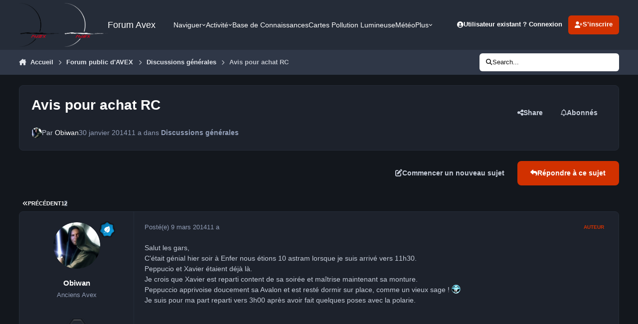

--- FILE ---
content_type: text/html;charset=UTF-8
request_url: https://avex-asso.org/ips/topic/3786-avis-pour-achat-rc/page/2/
body_size: 28071
content:
<!DOCTYPE html>
<html lang="fr-FR" dir="ltr" 

data-ips-path="/ips/topic/3786-avis-pour-achat-rc/page/2/"
data-ips-scheme='dark'
data-ips-scheme-active='dark'
data-ips-scheme-default='dark'
data-ips-theme="1"
data-ips-scheme-toggle="true"


    data-ips-guest


data-ips-theme-setting-change-scheme='1'
data-ips-theme-setting-link-panels='1'
data-ips-theme-setting-nav-bar-icons='0'
data-ips-theme-setting-mobile-icons-location='footer'
data-ips-theme-setting-mobile-footer-labels='1'
data-ips-theme-setting-sticky-sidebar='1'
data-ips-theme-setting-flip-sidebar='0'

data-ips-layout='default'



>
	<head data-ips-hook="head">
		<meta charset="utf-8">
		<title data-ips-hook="title">Avis pour achat RC - Page 2 - Discussions générales - Forum Avex</title>
		
		
		
		

		


	<script>
		(() => {
			function getCookie(n) {
				let v = `; ${document.cookie}`, parts = v.split(`; ${n}=`);
				if (parts.length === 2) return parts.pop().split(';').shift();
			}
			
			const s = getCookie('ips4_scheme_preference');
			if(!s || s === document.documentElement.getAttribute("data-ips-scheme-active")) return;
			if(s === "system"){
				document.documentElement.setAttribute('data-ips-scheme',(window.matchMedia('(prefers-color-scheme:dark)').matches)?'dark':'light');
			} else {
				document.documentElement.setAttribute("data-ips-scheme",s);
			}
			document.documentElement.setAttribute("data-ips-scheme-active",s);
		})();
	</script>

		
			<!-- Global site tag (gtag.js) - Google Analytics -->
<script async src="https://www.googletagmanager.com/gtag/js?id=UA-1520335-1"></script>
<script>
  window.dataLayer = window.dataLayer || [];
  function gtag(){dataLayer.push(arguments);}
  gtag('js', new Date());

  gtag('config', 'UA-1520335-1');
</script>

		
		
		
		
		


	<!--!Font Awesome Free 6 by @fontawesome - https://fontawesome.com License - https://fontawesome.com/license/free Copyright 2024 Fonticons, Inc.-->
	<link rel='stylesheet' href='//avex-asso.org/ips/applications/core/interface/static/fontawesome/css/all.min.css?v=6.7.2'>



	<link rel='stylesheet' href='//avex-asso.org/ips/static/css/core_global_framework_framework.css?v=449e0a169a1765733506'>

	<link rel='stylesheet' href='//avex-asso.org/ips/static/css/core_global_flags.css?v=449e0a169a1765733506'>

	<link rel='stylesheet' href='//avex-asso.org/ips/static/css/core_front_core.css?v=449e0a169a1765733506'>

	<link rel='stylesheet' href='//avex-asso.org/ips/static/css/forums_front_forums.css?v=449e0a169a1765733506'>

	<link rel='stylesheet' href='//avex-asso.org/ips/static/css/forums_front_topics.css?v=449e0a169a1765733506'>


<!-- Content Config CSS Properties -->
<style id="contentOptionsCSS">
    :root {
        --i-embed-max-width: 100%;
        --i-embed-default-width: 500px;
        --i-embed-media-max-width: 100%;
    }
</style>



	
	
	<style id="themeVariables">
		
			:root{

--set__i-default-scheme: dark;
--set__logo-light: url('https://avex-asso.org/ips/uploads/set_resources_1/6d538d11ecfced46f459ee300b5e80ec_logo-avex_noir-full-fond_transparent_f777cb.png');
--set__logo-dark: url('https://avex-asso.org/ips/uploads/set_resources_1/1572532416_6d538d11ecfced46f459ee300b5e80ec_logo-avex_blanc-full-fond_transparent800pix_aa4a1a.png');
--set__i-font-family: var(--i-font-family_verdana);
--set__mobile-logo-light: url('https://avex-asso.org/ips/uploads/set_resources_1/6d538d11ecfced46f459ee300b5e80ec_logo-avex--glass-rouge-2006-_871a4d.png');
--set__mobile-logo-dark: url('https://avex-asso.org/ips/uploads/set_resources_1/6d538d11ecfced46f459ee300b5e80ec_logo-avex--glass-rouge-2006-_b99d5e.png');
--set__i-logo--he: 88;
--dark__i-footer--ba-co: var(--i-primary-dark);
--dark__i-primary: hsl(14 100% 41%);
--dark__i-primary-relative-l: 35;

}
		
	</style>

	
		<style id="themeCustomCSS">
			
		</style>
	

	


		



	<meta name="viewport" content="width=device-width, initial-scale=1, viewport-fit=cover">
	<meta name="apple-mobile-web-app-status-bar-style" content="black-translucent">
	
	
		
		
			<meta property="og:image" content="https://avex-asso.org/ips/uploads/monthly_2022_06/1733830715_LuneetMontagemnuirefevrier2009.jpg.e6e85b5d1f62cfc3a67e30b10c56401b.jpg">
		
	
	
		<meta name="twitter:card" content="summary_large_image">
	
	
	
		
			
				
					<meta property="og:title" content="Avis pour achat RC">
				
			
		
	
		
			
				
					<meta property="og:type" content="website">
				
			
		
	
		
			
				
					<meta property="og:url" content="https://avex-asso.org/ips/topic/3786-avis-pour-achat-rc/">
				
			
		
	
		
			
				
					<meta property="og:updated_time" content="2014-03-17T20:04:58Z">
				
			
		
	
		
			
				
					<meta property="og:site_name" content="Forum Avex">
				
			
		
	
		
			
				
					<meta property="og:locale" content="fr_FR">
				
			
		
	
	
		
			<link rel="first" href="https://avex-asso.org/ips/topic/3786-avis-pour-achat-rc/">
		
	
		
			<link rel="prev" href="https://avex-asso.org/ips/topic/3786-avis-pour-achat-rc/">
		
	
		
			<link rel="canonical" href="https://avex-asso.org/ips/topic/3786-avis-pour-achat-rc/page/2/">
		
	
	
	
	
	
	<link rel="manifest" href="https://avex-asso.org/ips/manifest.webmanifest/">
	
		<meta name="theme-color" content="#000000">
	
	
		<link rel="mask-icon" href="https://avex-asso.org/ips/uploads/monthly_2019_12/logo-avex-alpha-2008-rouge_svg.a52c29754d711947d9355b91439223b1?v=1711530194" color="#ff0000">
	

	
	
		
	
		
	
		
	
		
	
		
	
		
	
		
	
		
	
		
	
		
	
		
	
		
	
		
	
		
	
		
	
		
	
		
	
		
	
		
	
		
	
		
	
		
	
		
	
		
			<link rel="apple-touch-icon" href="https://avex-asso.org/ips/uploads/monthly_2024_03/apple-touch-icon-180x180.png?v=1711530194">
		
	

	
	
		<meta name="apple-mobile-web-app-capable" content="yes">
		<meta name="mobile-web-app-capable" content="yes">
		
			
		
	


		

	
	<link rel='icon' href='https://avex-asso.org/ips/uploads/monthly_2022_10/logo-avex-alpha-glass-rouge-2008-transparent-256pix.png' type="image/png">

	</head>
	<body data-ips-hook="body" class="ipsApp ipsApp_front " data-contentClass="IPS\forums\Topic" data-controller="core.front.core.app" data-pageApp="forums" data-pageLocation="front" data-pageModule="forums" data-pageController="topic" data-id="3786" >
		<a href="#ipsLayout__main" class="ipsSkipToContent">Aller au contenu</a>
		
		
		

<i-pull-to-refresh aria-hidden="true">
	<div class="iPullToRefresh"></div>
</i-pull-to-refresh>
		


	<i-pwa-install id="ipsPwaInstall">
		
		
			
		
			
		
			
		
			
		
			
		
			
		
			
		
			
		
			
		
			
		
			
		
			
		
			
		
			
		
			
		
			
		
			
		
			
		
			
		
			
		
			
		
			
		
			
		
			
				<img src="https://avex-asso.org/ips/uploads/monthly_2024_03/apple-touch-icon-180x180.png" alt="" width="180" height="180" class="iPwaInstall__icon">
			
		
		<div class="iPwaInstall__content">
			<div class="iPwaInstall__title">View in the app</div>
			<p class="iPwaInstall__desc">A better way to browse. <strong>Learn more</strong>.</p>
		</div>
		<button type="button" class="iPwaInstall__learnMore" popovertarget="iPwaInstall__learnPopover">Learn more</button>
		<button type="button" class="iPwaInstall__dismiss" id="iPwaInstall__dismiss"><span aria-hidden="true">&times;</span><span class="ipsInvisible">Dismiss</span></button>
	</i-pwa-install>
	
	<i-card popover id="iPwaInstall__learnPopover">
		<button class="iCardDismiss" type="button" tabindex="-1" popovertarget="iPwaInstall__learnPopover" popovertargetaction="hide">Close</button>
		<div class="iCard">
			<div class="iCard__content iPwaInstallPopover">
				<div class="i-flex i-gap_2">
					
						
					
						
					
						
					
						
					
						
					
						
					
						
					
						
					
						
					
						
					
						
					
						
					
						
					
						
					
						
					
						
					
						
					
						
					
						
					
						
					
						
					
						
					
						
					
						
							<img src="https://avex-asso.org/ips/uploads/monthly_2024_03/apple-touch-icon-180x180.png" alt="" width="180" height="180" class="iPwaInstallPopover__icon">
						
					
					<div class="i-flex_11 i-align-self_center">
						<div class="i-font-weight_700 i-color_hard">Forum Avex</div>
						<p>A full-screen app on your home screen with push notifications, badges and more.</p>
					</div>
				</div>

				<div class="iPwaInstallPopover__ios">
					<div class="iPwaInstallPopover__title">
						<svg xmlns="http://www.w3.org/2000/svg" viewBox="0 0 384 512"><path d="M318.7 268.7c-.2-36.7 16.4-64.4 50-84.8-18.8-26.9-47.2-41.7-84.7-44.6-35.5-2.8-74.3 20.7-88.5 20.7-15 0-49.4-19.7-76.4-19.7C63.3 141.2 4 184.8 4 273.5q0 39.3 14.4 81.2c12.8 36.7 59 126.7 107.2 125.2 25.2-.6 43-17.9 75.8-17.9 31.8 0 48.3 17.9 76.4 17.9 48.6-.7 90.4-82.5 102.6-119.3-65.2-30.7-61.7-90-61.7-91.9zm-56.6-164.2c27.3-32.4 24.8-61.9 24-72.5-24.1 1.4-52 16.4-67.9 34.9-17.5 19.8-27.8 44.3-25.6 71.9 26.1 2 49.9-11.4 69.5-34.3z"/></svg>
						<span>To install this app on iOS and iPadOS</span>
					</div>
					<ol class="ipsList ipsList--bullets i-color_soft i-margin-top_2">
						<li>Tap the <svg xmlns='http://www.w3.org/2000/svg' viewBox='0 0 416 550.4' class='iPwaInstallPopover__svg'><path d='M292.8 129.6 208 44.8l-84.8 84.8-22.4-22.4L208 0l107.2 107.2-22.4 22.4Z'/><path d='M192 22.4h32v336h-32v-336Z'/><path d='M368 550.4H48c-27.2 0-48-20.8-48-48v-288c0-27.2 20.8-48 48-48h112v32H48c-9.6 0-16 6.4-16 16v288c0 9.6 6.4 16 16 16h320c9.6 0 16-6.4 16-16v-288c0-9.6-6.4-16-16-16H256v-32h112c27.2 0 48 20.8 48 48v288c0 27.2-20.8 48-48 48Z'/></svg> Share icon in Safari</li>
						<li>Scroll the menu and tap <strong>Add to Home Screen</strong>.</li>
						<li>Tap <strong>Add</strong> in the top-right corner.</li>
					</ol>
				</div>
				<div class="iPwaInstallPopover__android">
					<div class="iPwaInstallPopover__title">
						<svg xmlns="http://www.w3.org/2000/svg" viewBox="0 0 576 512"><path d="M420.6 301.9a24 24 0 1 1 24-24 24 24 0 0 1 -24 24m-265.1 0a24 24 0 1 1 24-24 24 24 0 0 1 -24 24m273.7-144.5 47.9-83a10 10 0 1 0 -17.3-10h0l-48.5 84.1a301.3 301.3 0 0 0 -246.6 0L116.2 64.5a10 10 0 1 0 -17.3 10h0l47.9 83C64.5 202.2 8.2 285.6 0 384H576c-8.2-98.5-64.5-181.8-146.9-226.6"/></svg>
						<span>To install this app on Android</span>
					</div>
					<ol class="ipsList ipsList--bullets i-color_soft i-margin-top_2">
						<li>Tap the 3-dot menu (⋮) in the top-right corner of the browser.</li>
						<li>Tap <strong>Add to Home screen</strong> or <strong>Install app</strong>.</li>
						<li>Confirm by tapping <strong>Install</strong>.</li>
					</ol>
				</div>
			</div>
		</div>
	</i-card>

		
		<div class="ipsLayout" id="ipsLayout" data-ips-hook="layout">
			
			<div class="ipsLayout__app" data-ips-hook="app">
				
				<div data-ips-hook="mobileHeader" class="ipsMobileHeader ipsResponsive_header--mobile">
					
<a href="https://avex-asso.org/ips/" data-ips-hook="logo" class="ipsLogo ipsLogo--mobile" accesskey="1">
	
		

    
    
    
    <picture class='ipsLogo__image ipsLogo__image--light'>
        <source srcset="[data-uri]" media="(min-width: 980px)">
        <img src="https://avex-asso.org/ips/uploads/set_resources_1/6d538d11ecfced46f459ee300b5e80ec_logo-avex--glass-rouge-2006-_313ea7.png" width="1024" height="256" alt='Forum Avex' data-ips-theme-image='mobile-logo-light'>
    </picture>

		

    
    
    
    <picture class='ipsLogo__image ipsLogo__image--dark'>
        <source srcset="[data-uri]" media="(min-width: 980px)">
        <img src="https://avex-asso.org/ips/uploads/set_resources_1/6d538d11ecfced46f459ee300b5e80ec_logo-avex--glass-rouge-2006-_5d6070.png" width="1024" height="256" alt='Forum Avex' data-ips-theme-image='mobile-logo-dark'>
    </picture>

	
  	<div class="ipsLogo__text">
		<span class="ipsLogo__name" data-ips-theme-text="set__i-logo-text">Forum Avex</span>
		
			<span class="ipsLogo__slogan" data-ips-theme-text="set__i-logo-slogan"></span>
		
	</div>
</a>
					
<ul data-ips-hook="mobileNavHeader" class="ipsMobileNavIcons ipsResponsive_header--mobile">
	
		<li data-el="guest">
			<button type="button" class="ipsMobileNavIcons__button ipsMobileNavIcons__button--primary" aria-controls="ipsOffCanvas--guest" aria-expanded="false" data-ipscontrols>
				<span>Se connecter</span>
			</button>
		</li>
	
	
	
		
	
    
	
	
</ul>
				</div>
				
				


				
					
<nav class="ipsBreadcrumb ipsBreadcrumb--mobile ipsResponsive_header--mobile" aria-label="Breadcrumbs" >
	<ol itemscope itemtype="https://schema.org/BreadcrumbList" class="ipsBreadcrumb__list">
		<li itemprop="itemListElement" itemscope itemtype="https://schema.org/ListItem">
			<a title="Accueil" href="https://avex-asso.org/ips/" itemprop="item">
				<i class="fa-solid fa-house-chimney"></i> <span itemprop="name">Accueil</span>
			</a>
			<meta itemprop="position" content="1">
		</li>
		
		
		
			
				<li itemprop="itemListElement" itemscope itemtype="https://schema.org/ListItem">
					<a href="https://avex-asso.org/ips/forum/9-forum-public-davex/" itemprop="item">
						<span itemprop="name">Forum public d&#039;AVEX </span>
					</a>
					<meta itemprop="position" content="2">
				</li>
			
			
		
			
				<li itemprop="itemListElement" itemscope itemtype="https://schema.org/ListItem">
					<a href="https://avex-asso.org/ips/forum/4-discussions-g%C3%A9n%C3%A9rales/" itemprop="item">
						<span itemprop="name">Discussions générales </span>
					</a>
					<meta itemprop="position" content="3">
				</li>
			
			
		
			
				<li aria-current="location" itemprop="itemListElement" itemscope itemtype="https://schema.org/ListItem">
					<span itemprop="name">Avis pour achat RC</span>
					<meta itemprop="position" content="4">
				</li>
			
			
		
	</ol>
	<ul class="ipsBreadcrumb__feed" data-ips-hook="feed">
		
		<li >
			<a data-action="defaultStream" href="https://avex-asso.org/ips/discover/" ><i class="fa-regular fa-file-lines"></i> <span data-role="defaultStreamName">Toute l’activité</span></a>
		</li>
	</ul>
</nav>
				
				
					<header data-ips-hook="header" class="ipsHeader ipsResponsive_header--desktop">
						
						
							<div data-ips-hook="primaryHeader" class="ipsHeader__primary" >
								<div class="ipsWidth ipsHeader__align">
									<div data-ips-header-position="4" class="ipsHeader__start">


	
		<div data-ips-header-content='logo'>
			<!-- logo -->
			
				
<a href="https://avex-asso.org/ips/" data-ips-hook="logo" class="ipsLogo ipsLogo--desktop" accesskey="1">
	
		

    
    
    
    <picture class='ipsLogo__image ipsLogo__image--light'>
        <source srcset="[data-uri]" media="(max-width: 979px)">
        <img src="https://avex-asso.org/ips/uploads/set_resources_1/6d538d11ecfced46f459ee300b5e80ec_logo-avex_noir-full-fond_transparent_6243a1.png" width="1663" height="1648" alt='Forum Avex' data-ips-theme-image='logo-light'>
    </picture>

		

    
    
    
    <picture class='ipsLogo__image ipsLogo__image--dark'>
        <source srcset="[data-uri]" media="(max-width: 979px)">
        <img src="https://avex-asso.org/ips/uploads/set_resources_1/605724519_6d538d11ecfced46f459ee300b5e80ec_logo-avex_blanc-full-fond_transparent800pix_476811.png" width="800" height="793" alt='Forum Avex' data-ips-theme-image='logo-dark'>
    </picture>

	
  	<div class="ipsLogo__text">
		<span class="ipsLogo__name" data-ips-theme-text="set__i-logo-text">Forum Avex</span>
		
			<span class="ipsLogo__slogan" data-ips-theme-text="set__i-logo-slogan"></span>
		
	</div>
</a>
			
			
			    
			    
			    
			    
			
		</div>
	

	

	

	

	
</div>
									<div data-ips-header-position="5" class="ipsHeader__center">


	

	
		<div data-ips-header-content='navigation'>
			<!-- navigation -->
			
			
			    
				    


<nav data-ips-hook="navBar" class="ipsNav" aria-label="Primary">
	<i-navigation-menu>
		<ul class="ipsNavBar" data-role="menu">
			


	
		
		
			
		
		
		<li  data-id="1" data-active data-navApp="core" data-navExt="Menu" >
			
			
				
					<button aria-expanded="false" aria-controls="elNavSecondary_1" data-ipscontrols type="button">
						<span class="ipsNavBar__icon" aria-hidden="true">
							
								<i class="fa-solid" style="--icon:'\f1c5'"></i>
							
						</span>
						<span class="ipsNavBar__text">
							<span class="ipsNavBar__label">Naviguer</span>
							<i class="fa-solid fa-angle-down"></i>
						</span>
					</button>
					
						<ul class='ipsNav__dropdown' id='elNavSecondary_1' data-ips-hidden-light-dismiss hidden>
							


	
		
		
			
		
		
		<li  data-id="10" data-active data-navApp="forums" data-navExt="Forums" >
			
			
				
					<a href="https://avex-asso.org/ips/"  data-navItem-id="10" aria-current="page">
						<span class="ipsNavBar__icon" aria-hidden="true">
							
								<i class="fa-solid fa-arrows-to-eye"></i>
							
						</span>
						<span class="ipsNavBar__text">
							<span class="ipsNavBar__label">Forums</span>
						</span>
					</a>
				
			
		</li>
	

	
		
		
		
		<li  data-id="18"  data-navApp="core" data-navExt="CustomItem" >
			
			
				
					<a href="https://www.astrobin.com/groups/63/" target='_blank' rel="noopener" data-navItem-id="18" >
						<span class="ipsNavBar__icon" aria-hidden="true">
							
								<i class="fa-solid" style="--icon:'\f1c5'"></i>
							
						</span>
						<span class="ipsNavBar__text">
							<span class="ipsNavBar__label">Galerie Avex (Galvex)</span>
						</span>
					</a>
				
			
		</li>
	

	

	
		
		
		
		<li  data-id="21"  data-navApp="core" data-navExt="CustomItem" >
			
			
				
					<a href="https://www.avex-asso.org/dossiers/wordpress/" target='_blank' rel="noopener" data-navItem-id="21" >
						<span class="ipsNavBar__icon" aria-hidden="true">
							
								<i class="fa-solid" style="--icon:'\f1c5'"></i>
							
						</span>
						<span class="ipsNavBar__text">
							<span class="ipsNavBar__label">dossiers avex</span>
						</span>
					</a>
				
			
		</li>
	

	
		
		
		
		<li  data-id="28"  data-navApp="core" data-navExt="CustomItem" >
			
			
				
					<a href="https://avex-asso.org/BookStack/public/shelves" target='_blank' rel="noopener" data-navItem-id="28" >
						<span class="ipsNavBar__icon" aria-hidden="true">
							
								<i class="fa-solid" style="--icon:'\f1c5'"></i>
							
						</span>
						<span class="ipsNavBar__text">
							<span class="ipsNavBar__label">Base de Co AVEX</span>
						</span>
					</a>
				
			
		</li>
	

	
		
		
		
		<li  data-id="11"  data-navApp="calendar" data-navExt="Calendar" >
			
			
				
					<a href="https://avex-asso.org/ips/events/"  data-navItem-id="11" >
						<span class="ipsNavBar__icon" aria-hidden="true">
							
								<i class="fa-solid" style="--icon:'\f133'"></i>
							
						</span>
						<span class="ipsNavBar__text">
							<span class="ipsNavBar__label">Calendrier</span>
						</span>
					</a>
				
			
		</li>
	

	

	
		
		
		
		<li  data-id="23"  data-navApp="core" data-navExt="CustomItem" >
			
			
				
					<a href="https://avex-asso.org/BookStack/public/books/dictionnaire-lexique" target='_blank' rel="noopener" data-navItem-id="23" >
						<span class="ipsNavBar__icon" aria-hidden="true">
							
								<i class="fa-solid" style="--icon:'\f1c5'"></i>
							
						</span>
						<span class="ipsNavBar__text">
							<span class="ipsNavBar__label">Lexique</span>
						</span>
					</a>
				
			
		</li>
	

						</ul>
					
				
			
		</li>
	

	
		
		
		
		<li  data-id="2"  data-navApp="core" data-navExt="Menu" >
			
			
				
					<button aria-expanded="false" aria-controls="elNavSecondary_2" data-ipscontrols type="button">
						<span class="ipsNavBar__icon" aria-hidden="true">
							
								<i class="fa-solid" style="--icon:'\f1c5'"></i>
							
						</span>
						<span class="ipsNavBar__text">
							<span class="ipsNavBar__label">Activité</span>
							<i class="fa-solid fa-angle-down"></i>
						</span>
					</button>
					
						<ul class='ipsNav__dropdown' id='elNavSecondary_2' data-ips-hidden-light-dismiss hidden>
							


	
		
		
		
		<li  data-id="4"  data-navApp="core" data-navExt="AllActivity" >
			
			
				
					<a href="https://avex-asso.org/ips/discover/"  data-navItem-id="4" >
						<span class="ipsNavBar__icon" aria-hidden="true">
							
								<i class="fa-solid" style="--icon:'\f0ca'"></i>
							
						</span>
						<span class="ipsNavBar__text">
							<span class="ipsNavBar__label">Toute l’activité</span>
						</span>
					</a>
				
			
		</li>
	

	

	

	

	
		
		
		
		<li  data-id="8"  data-navApp="core" data-navExt="Search" >
			
			
				
					<a href="https://avex-asso.org/ips/search/"  data-navItem-id="8" >
						<span class="ipsNavBar__icon" aria-hidden="true">
							
								<i class="fa-solid" style="--icon:'\f002'"></i>
							
						</span>
						<span class="ipsNavBar__text">
							<span class="ipsNavBar__label">Rechercher</span>
						</span>
					</a>
				
			
		</li>
	

						</ul>
					
				
			
		</li>
	

	
		
		
		
		<li  data-id="30"  data-navApp="core" data-navExt="CustomItem" >
			
			
				
					<a href="https://avex-asso.org/BookStack/public/" target='_blank' rel="noopener" data-navItem-id="30" >
						<span class="ipsNavBar__icon" aria-hidden="true">
							
								<i class="fa-solid fa-book-open"></i>
							
						</span>
						<span class="ipsNavBar__text">
							<span class="ipsNavBar__label">Base de Connaissances </span>
						</span>
					</a>
				
			
		</li>
	

	

	
		
		
		
		<li  data-id="32"  data-navApp="core" data-navExt="CustomItem" >
			
			
				
					<a href="https://avex-asso.org/dossiers/2024-nav/" target='_blank' rel="noopener" data-navItem-id="32" >
						<span class="ipsNavBar__icon" aria-hidden="true">
							
								<i class="fa-solid fa-map-location-dot"></i>
							
						</span>
						<span class="ipsNavBar__text">
							<span class="ipsNavBar__label">Cartes Pollution Lumineuse</span>
						</span>
					</a>
				
			
		</li>
	

	
		
		
		
		<li  data-id="33"  data-navApp="core" data-navExt="CustomItem" >
			
			
				
					<a href="https://www.avex-asso.org/dossiers/wordpress/meteo" target='_blank' rel="noopener" data-navItem-id="33" >
						<span class="ipsNavBar__icon" aria-hidden="true">
							
								<i class="fa-solid fa-cloud-moon-rain"></i>
							
						</span>
						<span class="ipsNavBar__text">
							<span class="ipsNavBar__label">Météo</span>
						</span>
					</a>
				
			
		</li>
	

	
		
		
		
		<li  data-id="34"  data-navApp="core" data-navExt="CustomItem" >
			
			
				
					<a href="https://www.astrobin.com/groups/63/" target='_blank' rel="noopener" data-navItem-id="34" >
						<span class="ipsNavBar__icon" aria-hidden="true">
							
								<i class="fa-solid fa-images"></i>
							
						</span>
						<span class="ipsNavBar__text">
							<span class="ipsNavBar__label">Galerie AVEX</span>
						</span>
					</a>
				
			
		</li>
	

			<li data-role="moreLi" hidden>
				<button aria-expanded="false" aria-controls="nav__more" data-ipscontrols type="button">
					<span class="ipsNavBar__icon" aria-hidden="true">
						<i class="fa-solid fa-bars"></i>
					</span>
					<span class="ipsNavBar__text">
						<span class="ipsNavBar__label">Plus</span>
						<i class="fa-solid fa-angle-down"></i>
					</span>
				</button>
				<ul class="ipsNav__dropdown" id="nav__more" data-role="moreMenu" data-ips-hidden-light-dismiss hidden></ul>
			</li>
		</ul>
		<div class="ipsNavPriority js-ipsNavPriority" aria-hidden="true">
			<ul class="ipsNavBar" data-role="clone">
				<li data-role="moreLiClone">
					<button aria-expanded="false" aria-controls="nav__more" data-ipscontrols type="button">
						<span class="ipsNavBar__icon" aria-hidden="true">
							<i class="fa-solid fa-bars"></i>
						</span>
						<span class="ipsNavBar__text">
							<span class="ipsNavBar__label">Plus</span>
							<i class="fa-solid fa-angle-down"></i>
						</span>
					</button>
				</li>
				


	
		
		
			
		
		
		<li  data-id="1" data-active data-navApp="core" data-navExt="Menu" >
			
			
				
					<button aria-expanded="false" aria-controls="elNavSecondary_1" data-ipscontrols type="button">
						<span class="ipsNavBar__icon" aria-hidden="true">
							
								<i class="fa-solid" style="--icon:'\f1c5'"></i>
							
						</span>
						<span class="ipsNavBar__text">
							<span class="ipsNavBar__label">Naviguer</span>
							<i class="fa-solid fa-angle-down"></i>
						</span>
					</button>
					
				
			
		</li>
	

	
		
		
		
		<li  data-id="2"  data-navApp="core" data-navExt="Menu" >
			
			
				
					<button aria-expanded="false" aria-controls="elNavSecondary_2" data-ipscontrols type="button">
						<span class="ipsNavBar__icon" aria-hidden="true">
							
								<i class="fa-solid" style="--icon:'\f1c5'"></i>
							
						</span>
						<span class="ipsNavBar__text">
							<span class="ipsNavBar__label">Activité</span>
							<i class="fa-solid fa-angle-down"></i>
						</span>
					</button>
					
				
			
		</li>
	

	
		
		
		
		<li  data-id="30"  data-navApp="core" data-navExt="CustomItem" >
			
			
				
					<a href="https://avex-asso.org/BookStack/public/" target='_blank' rel="noopener" data-navItem-id="30" >
						<span class="ipsNavBar__icon" aria-hidden="true">
							
								<i class="fa-solid fa-book-open"></i>
							
						</span>
						<span class="ipsNavBar__text">
							<span class="ipsNavBar__label">Base de Connaissances </span>
						</span>
					</a>
				
			
		</li>
	

	

	
		
		
		
		<li  data-id="32"  data-navApp="core" data-navExt="CustomItem" >
			
			
				
					<a href="https://avex-asso.org/dossiers/2024-nav/" target='_blank' rel="noopener" data-navItem-id="32" >
						<span class="ipsNavBar__icon" aria-hidden="true">
							
								<i class="fa-solid fa-map-location-dot"></i>
							
						</span>
						<span class="ipsNavBar__text">
							<span class="ipsNavBar__label">Cartes Pollution Lumineuse</span>
						</span>
					</a>
				
			
		</li>
	

	
		
		
		
		<li  data-id="33"  data-navApp="core" data-navExt="CustomItem" >
			
			
				
					<a href="https://www.avex-asso.org/dossiers/wordpress/meteo" target='_blank' rel="noopener" data-navItem-id="33" >
						<span class="ipsNavBar__icon" aria-hidden="true">
							
								<i class="fa-solid fa-cloud-moon-rain"></i>
							
						</span>
						<span class="ipsNavBar__text">
							<span class="ipsNavBar__label">Météo</span>
						</span>
					</a>
				
			
		</li>
	

	
		
		
		
		<li  data-id="34"  data-navApp="core" data-navExt="CustomItem" >
			
			
				
					<a href="https://www.astrobin.com/groups/63/" target='_blank' rel="noopener" data-navItem-id="34" >
						<span class="ipsNavBar__icon" aria-hidden="true">
							
								<i class="fa-solid fa-images"></i>
							
						</span>
						<span class="ipsNavBar__text">
							<span class="ipsNavBar__label">Galerie AVEX</span>
						</span>
					</a>
				
			
		</li>
	

			</ul>
		</div>
	</i-navigation-menu>
</nav>
			    
			    
			    
			    
			
		</div>
	

	

	

	
</div>
									<div data-ips-header-position="6" class="ipsHeader__end">


	

	

	
		<div data-ips-header-content='user'>
			<!-- user -->
			
			
			    
			    
				    

	<ul id="elUserNav" data-ips-hook="userBarGuest" class="ipsUserNav ipsUserNav--guest">
        
		
        
        
        
            
            <li id="elSignInLink" data-el="sign-in">
                <button type="button" id="elUserSignIn" popovertarget="elUserSignIn_menu" class="ipsUserNav__link">
                	<i class="fa-solid fa-circle-user"></i>
                	<span class="ipsUserNav__text">Utilisateur existant ? Connexion</span>
                </button>                
                
<i-dropdown popover id="elUserSignIn_menu">
	<div class="iDropdown">
		<form accept-charset='utf-8' method='post' action='https://avex-asso.org/ips/login/'>
			<input type="hidden" name="csrfKey" value="edc8efb5b7003023ad6508f1a5303dc6">
			<input type="hidden" name="ref" value="aHR0cHM6Ly9hdmV4LWFzc28ub3JnL2lwcy90b3BpYy8zNzg2LWF2aXMtcG91ci1hY2hhdC1yYy9wYWdlLzIv">
			<div data-role="loginForm">
				
				
				
					
<div class="">
	<h4 class="ipsTitle ipsTitle--h3 i-padding_2 i-padding-bottom_0 i-color_hard">Connexion</h4>
	<ul class='ipsForm ipsForm--vertical ipsForm--login-popup'>
		<li class="ipsFieldRow ipsFieldRow--noLabel ipsFieldRow--fullWidth">
			<label class="ipsFieldRow__label" for="login_popup_email">Adresse de courriel</label>
			<div class="ipsFieldRow__content">
                <input type="email" class='ipsInput ipsInput--text' placeholder="Adresse de courriel" name="auth" autocomplete="email" id='login_popup_email'>
			</div>
		</li>
		<li class="ipsFieldRow ipsFieldRow--noLabel ipsFieldRow--fullWidth">
			<label class="ipsFieldRow__label" for="login_popup_password">Mot de passe</label>
			<div class="ipsFieldRow__content">
				<input type="password" class='ipsInput ipsInput--text' placeholder="Mot de passe" name="password" autocomplete="current-password" id='login_popup_password'>
			</div>
		</li>
		<li class="ipsFieldRow ipsFieldRow--checkbox">
			<input type="checkbox" name="remember_me" id="remember_me_checkbox_popup" value="1" checked class="ipsInput ipsInput--toggle">
			<div class="ipsFieldRow__content">
				<label class="ipsFieldRow__label" for="remember_me_checkbox_popup">Se souvenir de moi</label>
				<div class="ipsFieldRow__desc">Non recommandé sur les ordinateurs partagés</div>
			</div>
		</li>
		<li class="ipsSubmitRow">
			<button type="submit" name="_processLogin" value="usernamepassword" class="ipsButton ipsButton--primary i-width_100p">Connexion</button>
			
				<p class="i-color_soft i-link-color_inherit i-font-weight_500 i-font-size_-1 i-margin-top_2">
					
						<a href='https://avex-asso.org/ips/lostpassword/' >
					
					Mot de passe oublié ?</a>
				</p>
			
		</li>
	</ul>
</div>
				
			</div>
		</form>
	</div>
</i-dropdown>
            </li>
            
        
		
			<li data-el="sign-up">
				
					<a href="https://avex-asso.org/ips/register/" class="ipsUserNav__link ipsUserNav__link--sign-up" data-ipsdialog data-ipsdialog-size="narrow" data-ipsdialog-title="S’inscrire"  id="elRegisterButton">
						<i class="fa-solid fa-user-plus"></i>
						<span class="ipsUserNav__text">S’inscrire</span>
					</a>
				
			</li>
		
		
	</ul>

			    
			    
			    
			
		</div>
	

	

	
</div>
								</div>
							</div>
						
						
							<div data-ips-hook="secondaryHeader" class="ipsHeader__secondary" >
								<div class="ipsWidth ipsHeader__align">
									<div data-ips-header-position="7" class="ipsHeader__start">


	

	

	

	
		<div data-ips-header-content='breadcrumb'>
			<!-- breadcrumb -->
			
			
			    
			    
			    
				    
<nav class="ipsBreadcrumb ipsBreadcrumb--top " aria-label="Breadcrumbs" >
	<ol itemscope itemtype="https://schema.org/BreadcrumbList" class="ipsBreadcrumb__list">
		<li itemprop="itemListElement" itemscope itemtype="https://schema.org/ListItem">
			<a title="Accueil" href="https://avex-asso.org/ips/" itemprop="item">
				<i class="fa-solid fa-house-chimney"></i> <span itemprop="name">Accueil</span>
			</a>
			<meta itemprop="position" content="1">
		</li>
		
		
		
			
				<li itemprop="itemListElement" itemscope itemtype="https://schema.org/ListItem">
					<a href="https://avex-asso.org/ips/forum/9-forum-public-davex/" itemprop="item">
						<span itemprop="name">Forum public d&#039;AVEX </span>
					</a>
					<meta itemprop="position" content="2">
				</li>
			
			
		
			
				<li itemprop="itemListElement" itemscope itemtype="https://schema.org/ListItem">
					<a href="https://avex-asso.org/ips/forum/4-discussions-g%C3%A9n%C3%A9rales/" itemprop="item">
						<span itemprop="name">Discussions générales </span>
					</a>
					<meta itemprop="position" content="3">
				</li>
			
			
		
			
				<li aria-current="location" itemprop="itemListElement" itemscope itemtype="https://schema.org/ListItem">
					<span itemprop="name">Avis pour achat RC</span>
					<meta itemprop="position" content="4">
				</li>
			
			
		
	</ol>
	<ul class="ipsBreadcrumb__feed" data-ips-hook="feed">
		
		<li >
			<a data-action="defaultStream" href="https://avex-asso.org/ips/discover/" ><i class="fa-regular fa-file-lines"></i> <span data-role="defaultStreamName">Toute l’activité</span></a>
		</li>
	</ul>
</nav>
			    
			    
			
		</div>
	

	
</div>
									<div data-ips-header-position="8" class="ipsHeader__center">


	

	

	

	

	
</div>
									<div data-ips-header-position="9" class="ipsHeader__end">


	

	

	

	

	
		<div data-ips-header-content='search'>
			<!-- search -->
			
			
			    
			    
			    
			    
				    

	<button class='ipsSearchPseudo' popovertarget="ipsSearchDialog" type="button">
		<i class="fa-solid fa-magnifying-glass"></i>
		<span>Search...</span>
	</button>

			    
			
		</div>
	
</div>
								</div>
							</div>
						
					</header>
				
				<main data-ips-hook="main" class="ipsLayout__main" id="ipsLayout__main" tabindex="-1">
					<div class="ipsWidth ipsWidth--main-content">
						<div class="ipsContentWrap">
							
							

							<div class="ipsLayout__columns">
								<section data-ips-hook="primaryColumn" class="ipsLayout__primary-column">
									
									
									
                                    
									

	





    
    



									




<!-- Start #ipsTopicView -->
<div class="ipsBlockSpacer" id="ipsTopicView" data-ips-topic-ui="traditional" data-ips-topic-first-page="false" data-ips-topic-comments="all">




<div class="ipsBox ipsBox--topicHeader ipsPull">
	<header class="ipsPageHeader">
		<div class="ipsPageHeader__row">
			<div data-ips-hook="header" class="ipsPageHeader__primary">
				<div class="ipsPageHeader__title">
					
						<h1 data-ips-hook="title">Avis pour achat RC</h1>
					
					<div data-ips-hook="badges" class="ipsBadges">
						
					</div>
				</div>
				
				
			</div>
			
				<ul data-ips-hook="topicHeaderButtons" class="ipsButtons">
					
						<li>


    <button type="button" id="elShareItem_1300838361" popovertarget="elShareItem_1300838361_menu" class='ipsButton ipsButton--share ipsButton--inherit '>
        <i class='fa-solid fa-share-nodes'></i><span class="ipsButton__label">Share</span>
    </button>
    <i-dropdown popover id="elShareItem_1300838361_menu" data-controller="core.front.core.sharelink">
        <div class="iDropdown">
            <div class='i-padding_2'>
                
                
                <span data-ipsCopy data-ipsCopy-flashmessage>
                    <a href="https://avex-asso.org/ips/topic/3786-avis-pour-achat-rc/" class="ipsPageActions__mainLink" data-role="copyButton" data-clipboard-text="https://avex-asso.org/ips/topic/3786-avis-pour-achat-rc/" data-ipstooltip title='Copy Link to Clipboard'><i class="fa-regular fa-copy"></i> https://avex-asso.org/ips/topic/3786-avis-pour-achat-rc/</a>
                </span>
                <ul class='ipsList ipsList--inline i-justify-content_center i-gap_1 i-margin-top_2'>
                    
                        <li>
<a href="https://x.com/share?url=https%3A%2F%2Favex-asso.org%2Fips%2Ftopic%2F3786-avis-pour-achat-rc%2F" class="ipsShareLink ipsShareLink--x" target="_blank" data-role="shareLink" title='Share on X' data-ipsTooltip rel='nofollow noopener'>
    <i class="fa-brands fa-x-twitter"></i>
</a></li>
                    
                        <li>
<a href="https://www.facebook.com/sharer/sharer.php?u=https%3A%2F%2Favex-asso.org%2Fips%2Ftopic%2F3786-avis-pour-achat-rc%2F" class="ipsShareLink ipsShareLink--facebook" target="_blank" data-role="shareLink" title='Partager sur Facebook' data-ipsTooltip rel='noopener nofollow'>
	<i class="fa-brands fa-facebook"></i>
</a></li>
                    
                        <li>
<a href="https://www.linkedin.com/shareArticle?mini=true&amp;url=https%3A%2F%2Favex-asso.org%2Fips%2Ftopic%2F3786-avis-pour-achat-rc%2F&amp;title=Avis+pour+achat+RC" rel="nofollow noopener" class="ipsShareLink ipsShareLink--linkedin" target="_blank" data-role="shareLink" title='Partager sur LinkedIn' data-ipsTooltip>
	<i class="fa-brands fa-linkedin"></i>
</a></li>
                    
                        <li>
<a href="https://pinterest.com/pin/create/button/?url=https://avex-asso.org/ips/topic/3786-avis-pour-achat-rc/&amp;media=" class="ipsShareLink ipsShareLink--pinterest" rel="nofollow noopener" target="_blank" data-role="shareLink" title='Partager sur Pinterest' data-ipsTooltip>
	<i class="fa-brands fa-pinterest"></i>
</a></li>
                    
                </ul>
                
                    <button class='ipsHide ipsButton ipsButton--small ipsButton--inherit ipsButton--wide i-margin-top_2' data-controller='core.front.core.webshare' data-role='webShare' data-webShareTitle='Avis pour achat RC' data-webShareText='Avis pour achat RC' data-webShareUrl='https://avex-asso.org/ips/topic/3786-avis-pour-achat-rc/'>More sharing options...</button>
                
            </div>
        </div>
    </i-dropdown>
</li>
					
					
					<li>

<div data-followApp='forums' data-followArea='topic' data-followID='3786' data-controller='core.front.core.followButton'>
	

	<a data-ips-hook="guest" href="https://avex-asso.org/ips/login/" rel="nofollow" class="ipsButton ipsButton--follow" data-role="followButton" data-ipstooltip title="Connectez-vous pour activer le suivi">
		<span>
			<i class="fa-regular fa-bell"></i>
			<span class="ipsButton__label">Abonnés</span>
		</span>
		
	</a>

</div></li>
				</ul>
			
		</div>
		
		
			<!-- PageHeader footer is only shown in traditional view -->
			<div class="ipsPageHeader__row ipsPageHeader__row--footer">
				<div class="ipsPageHeader__primary">
					<div class="ipsPhotoPanel ipsPhotoPanel--inline">
						


	<a data-ips-hook="userPhotoWithUrl" href="https://avex-asso.org/ips/profile/15-obiwan/" rel="nofollow" data-ipshover data-ipshover-width="370" data-ipshover-target="https://avex-asso.org/ips/profile/15-obiwan/?do=hovercard"  class="ipsUserPhoto ipsUserPhoto--fluid" title="Aller sur le profil de Obiwan" data-group="7" aria-hidden="true" tabindex="-1">
		<img src="https://avex-asso.org/ips/uploads/monthly_2019_12/695e00d09cb0d594e27a0e79fd7f0117_119.thumb.jpg.e9aac549ed92b774aa7b4fa2760c71a5.jpg" alt="Obiwan" loading="lazy">
	</a>

						<div data-ips-hook="topicHeaderMetaData" class="ipsPhotoPanel__text">
							<div class="ipsPhotoPanel__primary">Par 


<a href='https://avex-asso.org/ips/profile/15-obiwan/' rel="nofollow" data-ipsHover data-ipsHover-width='370' data-ipsHover-target='https://avex-asso.org/ips/profile/15-obiwan/?do=hovercard&amp;referrer=https%253A%252F%252Favex-asso.org%252Fips%252Ftopic%252F3786-avis-pour-achat-rc%252Fpage%252F2%252F' title="Aller sur le profil de Obiwan" class="ipsUsername" translate="no">Obiwan</a></div>
							<div class="ipsPhotoPanel__secondary"><time datetime='2014-01-30T18:12:05Z' title='30/01/2014 18:12' data-short='11 a' class='ipsTime ipsTime--long'><span class='ipsTime__long'>30 janvier 2014</span><span class='ipsTime__short'>11 a</span></time> dans <a href="https://avex-asso.org/ips/forum/4-discussions-g%C3%A9n%C3%A9rales/" class="i-font-weight_600">Discussions générales</a></div>
						</div>
					</div>
				</div>
				
			</div>
		
	</header>

	

</div>

<!-- Large topic warnings -->






<!-- These can be hidden on traditional first page using <div data-ips-hide="traditional-first"> -->


<!-- Content messages -->









<div class="i-flex i-flex-wrap_wrap-reverse i-align-items_center i-gap_3">

	<!-- All replies / Helpful Replies: This isn't shown on the first page, due to data-ips-hide="traditional-first" -->
	

	<!-- Start new topic, Reply to topic: Shown on all views -->
	<ul data-ips-hook="topicMainButtons" class="i-flex_11 ipsButtons ipsButtons--main">
		<li>
			
		</li>
		
			<li>
				<a href="https://avex-asso.org/ips/forum/4-discussions-g%C3%A9n%C3%A9rales/?do=add" rel="nofollow" class="ipsButton ipsButton--text" title="Commencer un nouveau sujet dans ce forum"><i class="fa-solid fa-pen-to-square"></i><span>Commencer un nouveau sujet</span></a>
			</li>
		
		
			<li data-controller="forums.front.topic.reply">
				<a href="#replyForm" rel="nofollow" class="ipsButton ipsButton--primary" data-action="replyToTopic"><i class="fa-solid fa-reply"></i><span>Répondre à ce sujet</span></a>
			</li>
		
	</ul>
</div>





<section data-controller='core.front.core.recommendedComments' data-url='https://avex-asso.org/ips/topic/3786-avis-pour-achat-rc/?recommended=comments' class='ipsBox ipsBox--featuredComments ipsRecommendedComments ipsHide'>
	<div data-role="recommendedComments">
		<header class='ipsBox__header'>
			<h2>Featured Replies</h2>
			

<div class='ipsCarouselNav ' data-ipscarousel='topic-featured-posts' >
	<button class='ipsCarouselNav__button' data-carousel-arrow='prev'><span class="ipsInvisible">Previous carousel slide</span><i class='fa-ips' aria-hidden='true'></i></button>
	<button class='ipsCarouselNav__button' data-carousel-arrow='next'><span class="ipsInvisible">Next carousel slide</span><i class='fa-ips' aria-hidden='true'></i></button>
</div>
		</header>
		
	</div>
</section>

<div id="comments" data-controller="core.front.core.commentFeed,forums.front.topic.view, core.front.core.ignoredComments" data-autopoll data-baseurl="https://avex-asso.org/ips/topic/3786-avis-pour-achat-rc/" data-lastpage data-feedid="forums-ips_forums_topic-3786" class="cTopic ipsBlockSpacer" data-follow-area-id="topic-3786">

	<div data-ips-hook="topicPostFeed" id="elPostFeed" class="ipsEntries ipsPull ipsEntries--topic" data-role="commentFeed" data-controller="core.front.core.moderation" >

		
			<div class="ipsButtonBar ipsButtonBar--top">
				
					<div class="ipsButtonBar__pagination">


	
	<ul class='ipsPagination ' id='elPagination_7dc8cc202755ecb7c4f30d51975f0402_191174822' data-ipsPagination-seoPagination='true' data-pages='2' data-ipsPagination  data-ipsPagination-pages="2" data-ipsPagination-perPage='35'>
		
			
				<li class='ipsPagination__first'><a href='https://avex-asso.org/ips/topic/3786-avis-pour-achat-rc/#comments' rel="first" data-page='1' data-ipsTooltip title='Première page'><i class='fa-solid fa-angles-left'></i></a></li>
				<li class='ipsPagination__prev'><a href='https://avex-asso.org/ips/topic/3786-avis-pour-achat-rc/#comments' rel="prev" data-page='1' data-ipsTooltip title='Page précédente'>Précédent</a></li>
				
					<li class='ipsPagination__page'><a href='https://avex-asso.org/ips/topic/3786-avis-pour-achat-rc/#comments' data-page='1'>1</a></li>
				
			
			<li class='ipsPagination__page ipsPagination__active'><a href='https://avex-asso.org/ips/topic/3786-avis-pour-achat-rc/page/2/#comments' data-page='2'>2</a></li>
			
				<li class='ipsPagination__next ipsPagination__inactive'><a href='https://avex-asso.org/ips/topic/3786-avis-pour-achat-rc/page/2/#comments' rel="next" data-page='2' data-ipsTooltip title='Page suivante'>Suivant</a></li>
				<li class='ipsPagination__last ipsPagination__inactive'><a href='https://avex-asso.org/ips/topic/3786-avis-pour-achat-rc/page/2/#comments' rel="last" data-page='2' data-ipsTooltip title='Dernière page'><i class='fa-solid fa-angles-right'></i></a></li>
			
			
				<li class='ipsPagination__pageJump'>
					<button type="button" id="elPagination_7dc8cc202755ecb7c4f30d51975f0402_191174822_jump" popovertarget="elPagination_7dc8cc202755ecb7c4f30d51975f0402_191174822_jump_menu">Page 2 sur 2 <i class='fa-solid fa-caret-down i-margin-start_icon'></i></button>
					<i-dropdown popover id="elPagination_7dc8cc202755ecb7c4f30d51975f0402_191174822_jump_menu">
						<div class="iDropdown">
							<form accept-charset='utf-8' method='post' action='https://avex-asso.org/ips/topic/3786-avis-pour-achat-rc/#comments' data-role="pageJump" data-baseUrl='https://avex-asso.org/ips/topic/3786-avis-pour-achat-rc/page/2/#comments' data-bypassValidation='true'>
								<ul class='i-flex i-gap_1 i-padding_2'>
									<input type='number' min='1' max='2' placeholder='Numéro de page: 1 - 2' class='ipsInput i-flex_11' name='page' inputmode="numeric" autofocus>
									<input type='submit' class='ipsButton ipsButton--primary' value='Aller'>
								</ul>
							</form>
						</div>
					</i-dropdown>
				</li>
			
		
	</ul>
</div>
				
				
			</div>
		
		<form action="https://avex-asso.org/ips/topic/3786-avis-pour-achat-rc/page/2/?csrfKey=edc8efb5b7003023ad6508f1a5303dc6&amp;do=multimodComment" method="post" data-ipspageaction data-role="moderationTools">
			
			
				

					

					
					



<a id="findComment-40232"></a>
<div id="comment-40232"></div>
<article data-ips-hook="postWrapper" id="elComment_40232" class="
		ipsEntry js-ipsEntry  ipsEntry--post 
        
        
        
        
        
		"   >
	
		<aside data-ips-hook="topicAuthorColumn" class="ipsEntry__author-column">
			
			<div data-ips-hook="postUserPhoto" class="ipsAvatarStack">
				


	<a data-ips-hook="userPhotoWithUrl" href="https://avex-asso.org/ips/profile/15-obiwan/" rel="nofollow" data-ipshover data-ipshover-width="370" data-ipshover-target="https://avex-asso.org/ips/profile/15-obiwan/?do=hovercard"  class="ipsUserPhoto ipsUserPhoto--fluid" title="Aller sur le profil de Obiwan" data-group="7" aria-hidden="true" tabindex="-1">
		<img src="https://avex-asso.org/ips/uploads/monthly_2019_12/695e00d09cb0d594e27a0e79fd7f0117_119.thumb.jpg.e9aac549ed92b774aa7b4fa2760c71a5.jpg" alt="Obiwan" loading="lazy">
	</a>

				
				
					
<img src='https://avex-asso.org/ips/uploads/monthly_2021_07/3_Apprentice.svg' loading="lazy" alt="Apprentice" class="ipsAvatarStack__rank" data-ipsTooltip title="Rang: Apprentice (3/14)">
								
			</div>
			<h3 data-ips-hook="postUsername" class="ipsEntry__username">
				
				


<a href='https://avex-asso.org/ips/profile/15-obiwan/' rel="nofollow" data-ipsHover data-ipsHover-width='370' data-ipsHover-target='https://avex-asso.org/ips/profile/15-obiwan/?do=hovercard&amp;referrer=https%253A%252F%252Favex-asso.org%252Fips%252Ftopic%252F3786-avis-pour-achat-rc%252Fpage%252F2%252F' title="Aller sur le profil de Obiwan" class="ipsUsername" translate="no">Obiwan</a>
				
			</h3>
			
				<div data-ips-hook="postUserGroup" class="ipsEntry__group">
					
						Anciens Avex
					
				</div>
			
			
				<div data-ips-hook="postUserGroupImage" class="ipsEntry__group-image">
					
						<img src="https://avex-asso.org/ips/uploads/monthly_2022_09/2122060021_ancienavex.png.79f07a75e899a98dc21962449adb680c.png" alt="" loading="lazy" >
					
				</div>
			
			
				<ul data-ips-hook="postUserStats" class="ipsEntry__authorStats ipsEntry__authorStats--minimal">
					<li data-i-el="posts">
						
							<a href="https://avex-asso.org/ips/profile/15-obiwan/content/" rel="nofollow" title="Messages" data-ipstooltip>
								<i class="fa-solid fa-comment"></i>
								<span data-i-el="number">5,2k</span>
								<span data-i-el="label">messages</span>
							</a>
						
					</li>
					
					
						<li data-ips-hook="postUserBadges" data-i-el="badges">
							<a href="https://avex-asso.org/ips/profile/15-obiwan/badges/" data-action="badgeLog" title="Badges">
								<i class="fa-solid fa-award"></i>
								<span data-i-el="number">8</span>
								<span data-i-el="label">Badges</span>
							</a>
						</li>
					
					
						<li data-ips-hook="postUserReputation" data-i-el="reputation">
							
								<span>
									<i class="fa-solid fa-heart"></i>
									<span data-i-el="number">0</span>
									<span data-i-el="label">Réputation</span>
								</span>
							
						</li>
					
				</ul>
				<ul data-ips-hook="postUserCustomFields" class="ipsEntry__authorFields">
					

				</ul>
			
			
		</aside>
	
	
<aside data-ips-hook="topicAuthorColumn" class="ipsEntry__header" data-feedid="forums-ips_forums_topic-3786">
	<div class="ipsEntry__header-align">

		<div class="ipsPhotoPanel">
			<!-- Avatar -->
			<div class="ipsAvatarStack" data-ips-hook="postUserPhoto">
				


	<a data-ips-hook="userPhotoWithUrl" href="https://avex-asso.org/ips/profile/15-obiwan/" rel="nofollow" data-ipshover data-ipshover-width="370" data-ipshover-target="https://avex-asso.org/ips/profile/15-obiwan/?do=hovercard"  class="ipsUserPhoto ipsUserPhoto--fluid" title="Aller sur le profil de Obiwan" data-group="7" aria-hidden="true" tabindex="-1">
		<img src="https://avex-asso.org/ips/uploads/monthly_2019_12/695e00d09cb0d594e27a0e79fd7f0117_119.thumb.jpg.e9aac549ed92b774aa7b4fa2760c71a5.jpg" alt="Obiwan" loading="lazy">
	</a>

				
					
<img src='https://avex-asso.org/ips/uploads/monthly_2021_07/3_Apprentice.svg' loading="lazy" alt="Apprentice" class="ipsAvatarStack__rank" data-ipsTooltip title="Rang: Apprentice (3/14)">
				
				
			</div>
			<!-- Username -->
			<div class="ipsPhotoPanel__text">
				<h3 data-ips-hook="postUsername" class="ipsEntry__username">
					


<a href='https://avex-asso.org/ips/profile/15-obiwan/' rel="nofollow" data-ipsHover data-ipsHover-width='370' data-ipsHover-target='https://avex-asso.org/ips/profile/15-obiwan/?do=hovercard&amp;referrer=https%253A%252F%252Favex-asso.org%252Fips%252Ftopic%252F3786-avis-pour-achat-rc%252Fpage%252F2%252F' title="Aller sur le profil de Obiwan" class="ipsUsername" translate="no">Obiwan</a>
					
						<span class="ipsEntry__group">
							
								Anciens Avex
							
						</span>
					
					
				</h3>
				<p class="ipsPhotoPanel__secondary">
					Posté(e) <time datetime='2014-03-09T08:16:58Z' title='09/03/2014 08:16' data-short='11 a' class='ipsTime ipsTime--long'><span class='ipsTime__long'>9 mars 2014</span><span class='ipsTime__short'>11 a</span></time>
				</p>
			</div>
		</div>

		<!-- Minimal badges -->
		<ul data-ips-hook="postBadgesSecondary" class="ipsBadges">
			
				<li><span class="ipsBadge ipsBadge--author">Auteur</span></li>
			
			
			
			
			
			
		</ul>

		

		

		
			<!-- Expand mini profile -->
			<button class="ipsEntry__topButton ipsEntry__topButton--profile" type="button" aria-controls="mini-profile-40232" aria-expanded="false" data-ipscontrols data-ipscontrols-src="https://avex-asso.org/ips/?&amp;app=core&amp;module=system&amp;controller=ajax&amp;do=miniProfile&amp;authorId=15&amp;solvedCount=load" aria-label="Author stats" data-ipstooltip><i class="fa-solid fa-chevron-down" aria-hidden="true"></i></button>
		

        
<!-- Mini profile -->

	<div id='mini-profile-40232' data-ips-hidden-animation="slide-fade" hidden class="ipsEntry__profile-row ipsLoading ipsLoading--small">
        
            <ul class='ipsEntry__profile'></ul>
        
	</div>

	</div>
</aside>
	

<div id="comment-40232_wrap" data-controller="core.front.core.comment" data-feedid="forums-ips_forums_topic-3786" data-commentapp="forums" data-commenttype="forums" data-commentid="40232" data-quotedata="{&quot;userid&quot;:15,&quot;username&quot;:&quot;Obiwan&quot;,&quot;timestamp&quot;:1394353018,&quot;contentapp&quot;:&quot;forums&quot;,&quot;contenttype&quot;:&quot;forums&quot;,&quot;contentid&quot;:3786,&quot;contentclass&quot;:&quot;forums_Topic&quot;,&quot;contentcommentid&quot;:40232}" class="ipsEntry__content js-ipsEntry__content"  >
	<div class="ipsEntry__post">
		<div class="ipsEntry__meta">
			
				<span class="ipsEntry__date">Posté(e) <time datetime='2014-03-09T08:16:58Z' title='09/03/2014 08:16' data-short='11 a' class='ipsTime ipsTime--long'><span class='ipsTime__long'>9 mars 2014</span><span class='ipsTime__short'>11 a</span></time></span>
			
			<!-- Traditional badges -->
			<ul data-ips-hook="postBadges" class="ipsBadges">
				
					<li><span class="ipsBadge ipsBadge--author">Auteur</span></li>
				
				
				
				
                
				
			</ul>
			
			
		</div>
		

		

		

		<!-- Post content -->
		<div data-ips-hook="postContent" class="ipsRichText ipsRichText--user" data-role="commentContent" data-controller="core.front.core.lightboxedImages">

			
			

				<p>Salut les gars,<br></p><p>C'était génial hier soir à Enfer nous étions 10 astram lorsque je suis arrivé vers 11h30.<br></p><p>Peppucio et Xavier étaient déjà là. <br></p><p>Je crois que Xavier est reparti content de sa soirée et maîtrise maintenant sa monture. <br></p><p>Peppuccio apprivoise doucement sa Avalon et est resté dormir sur place, comme un vieux sage ! <img alt="^^" src="https://avex-asso.org/ips/uploads/emoticons/Blue_Light_Colorz_02_05.gif.70a38b9e89d5654a7f06c33c96207012.gif" loading="lazy"><br></p><p>Je suis pour ma part reparti vers 3h00 après avoir fait quelques poses avec la polarie.</p>

			

			
		</div>

		
			

		

	</div>
	
		<div class="ipsEntry__footer">
			<menu data-ips-hook="postFooterControls" class="ipsEntry__controls" data-role="commentControls" data-controller="core.front.helpful.helpful">
				
					
						<li data-ipsquote-editor="topic_comment" data-ipsquote-target="#comment-40232" class="ipsJS_show">
							<button class="ipsHide" data-action="multiQuoteComment" data-ipstooltip data-ipsquote-multiquote data-mqid="mq40232" aria-label="Multi-citations"><i class="fa-solid fa-plus"></i></button>
						</li>
						<li data-ipsquote-editor="topic_comment" data-ipsquote-target="#comment-40232" class="ipsJS_show">
							<a href="#" data-action="quoteComment" data-ipsquote-singlequote><i class="fa-solid fa-quote-left" aria-hidden="true"></i><span>Citer</span></a>
						</li>
					
					
					
					
                    
						

                    
				
				<li class="ipsHide" data-role="commentLoading">
					<span class="ipsLoading ipsLoading--tiny"></span>
				</li>
			</menu>
			
				

	<div data-controller='core.front.core.reaction' class='ipsReact '>	
		
			
			<div class='ipsReact_blurb ipsHide' data-role='reactionBlurb'>
				
			</div>
		
		
		
	</div>

			
		</div>
	
	
</div>
	
</article>

                    
                    
					
					
					

					
					
					
				

					

					
					



<a id="findComment-40238"></a>
<div id="comment-40238"></div>
<article data-ips-hook="postWrapper" id="elComment_40238" class="
		ipsEntry js-ipsEntry  ipsEntry--post 
        
         ipsEntry--highlighted 
        
        
        
		"  data-membergroup="8"   >
	
		<aside data-ips-hook="topicAuthorColumn" class="ipsEntry__author-column">
			
			<div data-ips-hook="postUserPhoto" class="ipsAvatarStack">
				


	<a data-ips-hook="userPhotoWithUrl" href="https://avex-asso.org/ips/profile/7-peppuccio/" rel="nofollow" data-ipshover data-ipshover-width="370" data-ipshover-target="https://avex-asso.org/ips/profile/7-peppuccio/?do=hovercard"  class="ipsUserPhoto ipsUserPhoto--fluid" title="Aller sur le profil de peppuccio" data-group="8" aria-hidden="true" tabindex="-1">
		<img src="https://avex-asso.org/ips/uploads/monthly_2019_12/695e00d09cb0d594e27a0e79fd7f0117_9.thumb.jpg.57db99ba5776b9c30f903bc50b65ed27.jpg" alt="peppuccio" loading="lazy">
	</a>

				
					<span class="ipsAvatarStack__badge ipsAvatarStack__badge--moderator" data-ipstooltip title="peppuccio is a moderator" hidden></span>
				
				
					
<img src='https://avex-asso.org/ips/uploads/monthly_2021_07/12_Mentor.svg' loading="lazy" alt="Mentor" class="ipsAvatarStack__rank" data-ipsTooltip title="Rang: Mentor (12/14)">
								
			</div>
			<h3 data-ips-hook="postUsername" class="ipsEntry__username">
				
				


<a href='https://avex-asso.org/ips/profile/7-peppuccio/' rel="nofollow" data-ipsHover data-ipsHover-width='370' data-ipsHover-target='https://avex-asso.org/ips/profile/7-peppuccio/?do=hovercard&amp;referrer=https%253A%252F%252Favex-asso.org%252Fips%252Ftopic%252F3786-avis-pour-achat-rc%252Fpage%252F2%252F' title="Aller sur le profil de peppuccio" class="ipsUsername" translate="no">peppuccio</a>
				
			</h3>
			
				<div data-ips-hook="postUserGroup" class="ipsEntry__group">
					
						<a href="https://avex-asso.org/ips/staff/" class="ipsEntry__moderatorBadge" data-ipstooltip title="peppuccio is a moderator">
							<span style='color:#ffb300'>Avexiens</span>
						</a>
					
				</div>
			
			
				<div data-ips-hook="postUserGroupImage" class="ipsEntry__group-image">
					
						<a href="https://avex-asso.org/ips/staff/">
							<img src="https://avex-asso.org/ips/uploads/monthly_2020_07/logo-avex-alpha-glass-rouge-2008-transparent.png.5f970c0acb67b237595175e91af85352.png" alt="" loading="lazy" >
						</a>
					
				</div>
			
			
				<ul data-ips-hook="postUserStats" class="ipsEntry__authorStats ipsEntry__authorStats--minimal">
					<li data-i-el="posts">
						
							<a href="https://avex-asso.org/ips/profile/7-peppuccio/content/" rel="nofollow" title="Messages" data-ipstooltip>
								<i class="fa-solid fa-comment"></i>
								<span data-i-el="number">5,8k</span>
								<span data-i-el="label">messages</span>
							</a>
						
					</li>
					
					
						<li data-ips-hook="postUserBadges" data-i-el="badges">
							<a href="https://avex-asso.org/ips/profile/7-peppuccio/badges/" data-action="badgeLog" title="Badges">
								<i class="fa-solid fa-award"></i>
								<span data-i-el="number">10</span>
								<span data-i-el="label">Badges</span>
							</a>
						</li>
					
					
						<li data-ips-hook="postUserReputation" data-i-el="reputation">
							
								<span>
									<i class="fa-solid fa-heart"></i>
									<span data-i-el="number">282</span>
									<span data-i-el="label">Réputation</span>
								</span>
							
						</li>
					
				</ul>
				<ul data-ips-hook="postUserCustomFields" class="ipsEntry__authorFields">
					

				</ul>
			
			
		</aside>
	
	
<aside data-ips-hook="topicAuthorColumn" class="ipsEntry__header" data-feedid="forums-ips_forums_topic-3786">
	<div class="ipsEntry__header-align">

		<div class="ipsPhotoPanel">
			<!-- Avatar -->
			<div class="ipsAvatarStack" data-ips-hook="postUserPhoto">
				


	<a data-ips-hook="userPhotoWithUrl" href="https://avex-asso.org/ips/profile/7-peppuccio/" rel="nofollow" data-ipshover data-ipshover-width="370" data-ipshover-target="https://avex-asso.org/ips/profile/7-peppuccio/?do=hovercard"  class="ipsUserPhoto ipsUserPhoto--fluid" title="Aller sur le profil de peppuccio" data-group="8" aria-hidden="true" tabindex="-1">
		<img src="https://avex-asso.org/ips/uploads/monthly_2019_12/695e00d09cb0d594e27a0e79fd7f0117_9.thumb.jpg.57db99ba5776b9c30f903bc50b65ed27.jpg" alt="peppuccio" loading="lazy">
	</a>

				
					
<img src='https://avex-asso.org/ips/uploads/monthly_2021_07/12_Mentor.svg' loading="lazy" alt="Mentor" class="ipsAvatarStack__rank" data-ipsTooltip title="Rang: Mentor (12/14)">
				
				
			</div>
			<!-- Username -->
			<div class="ipsPhotoPanel__text">
				<h3 data-ips-hook="postUsername" class="ipsEntry__username">
					


<a href='https://avex-asso.org/ips/profile/7-peppuccio/' rel="nofollow" data-ipsHover data-ipsHover-width='370' data-ipsHover-target='https://avex-asso.org/ips/profile/7-peppuccio/?do=hovercard&amp;referrer=https%253A%252F%252Favex-asso.org%252Fips%252Ftopic%252F3786-avis-pour-achat-rc%252Fpage%252F2%252F' title="Aller sur le profil de peppuccio" class="ipsUsername" translate="no">peppuccio</a>
					
						<span class="ipsEntry__group">
							
								<a href="https://avex-asso.org/ips/staff/" class="ipsEntry__moderatorBadge" data-ipstooltip title="peppuccio is a moderator">
									<span style='color:#ffb300'>Avexiens</span>
								</a>
							
						</span>
					
					
				</h3>
				<p class="ipsPhotoPanel__secondary">
					Posté(e) <time datetime='2014-03-09T10:27:42Z' title='09/03/2014 10:27' data-short='11 a' class='ipsTime ipsTime--long'><span class='ipsTime__long'>9 mars 2014</span><span class='ipsTime__short'>11 a</span></time>
				</p>
			</div>
		</div>

		<!-- Minimal badges -->
		<ul data-ips-hook="postBadgesSecondary" class="ipsBadges">
			
			
			
				<li><span class="ipsBadge ipsBadge--highlightedGroup">Avexiens</span></li>
			
			
			
			
		</ul>

		

		

		
			<!-- Expand mini profile -->
			<button class="ipsEntry__topButton ipsEntry__topButton--profile" type="button" aria-controls="mini-profile-40238" aria-expanded="false" data-ipscontrols data-ipscontrols-src="https://avex-asso.org/ips/?&amp;app=core&amp;module=system&amp;controller=ajax&amp;do=miniProfile&amp;authorId=7&amp;solvedCount=load" aria-label="Author stats" data-ipstooltip><i class="fa-solid fa-chevron-down" aria-hidden="true"></i></button>
		

        
<!-- Mini profile -->

	<div id='mini-profile-40238' data-ips-hidden-animation="slide-fade" hidden class="ipsEntry__profile-row ipsLoading ipsLoading--small">
        
            <ul class='ipsEntry__profile'></ul>
        
	</div>

	</div>
</aside>
	

<div id="comment-40238_wrap" data-controller="core.front.core.comment" data-feedid="forums-ips_forums_topic-3786" data-commentapp="forums" data-commenttype="forums" data-commentid="40238" data-quotedata="{&quot;userid&quot;:7,&quot;username&quot;:&quot;peppuccio&quot;,&quot;timestamp&quot;:1394360862,&quot;contentapp&quot;:&quot;forums&quot;,&quot;contenttype&quot;:&quot;forums&quot;,&quot;contentid&quot;:3786,&quot;contentclass&quot;:&quot;forums_Topic&quot;,&quot;contentcommentid&quot;:40238}" class="ipsEntry__content js-ipsEntry__content"  >
	<div class="ipsEntry__post">
		<div class="ipsEntry__meta">
			
				<span class="ipsEntry__date">Posté(e) <time datetime='2014-03-09T10:27:42Z' title='09/03/2014 10:27' data-short='11 a' class='ipsTime ipsTime--long'><span class='ipsTime__long'>9 mars 2014</span><span class='ipsTime__short'>11 a</span></time></span>
			
			<!-- Traditional badges -->
			<ul data-ips-hook="postBadges" class="ipsBadges">
				
				
				
					<li><span class="ipsBadge ipsBadge--highlightedGroup">Avexiens</span></li>
				
				
                
				
			</ul>
			
			
		</div>
		

		

		

		<!-- Post content -->
		<div data-ips-hook="postContent" class="ipsRichText ipsRichText--user" data-role="commentContent" data-controller="core.front.core.lightboxedImages">

			
			

				<p>Je n'ai dormi qu'une heure sur place, juste le temps de faire quelques dark et de remettre un peu de jus dans ma batterie perso. Retour à la maison vers 5h du mat.<br></p><p><br></p><p>Pour le RC de Philming j'ai été sidéré par la rapidité de sa mise en oeuvre. Il fait tout à la raquette et n'utilise le PC que pour la mise au point. Pour le reste il utilise un réducteur et un DO + un système d'autoguidage autonome. Je voudrais vraiment voir ce que donne sa photo finale.</p>

			

			
		</div>

		
			

		

	</div>
	
		<div class="ipsEntry__footer">
			<menu data-ips-hook="postFooterControls" class="ipsEntry__controls" data-role="commentControls" data-controller="core.front.helpful.helpful">
				
					
						<li data-ipsquote-editor="topic_comment" data-ipsquote-target="#comment-40238" class="ipsJS_show">
							<button class="ipsHide" data-action="multiQuoteComment" data-ipstooltip data-ipsquote-multiquote data-mqid="mq40238" aria-label="Multi-citations"><i class="fa-solid fa-plus"></i></button>
						</li>
						<li data-ipsquote-editor="topic_comment" data-ipsquote-target="#comment-40238" class="ipsJS_show">
							<a href="#" data-action="quoteComment" data-ipsquote-singlequote><i class="fa-solid fa-quote-left" aria-hidden="true"></i><span>Citer</span></a>
						</li>
					
					
					
					
                    
						

                    
				
				<li class="ipsHide" data-role="commentLoading">
					<span class="ipsLoading ipsLoading--tiny"></span>
				</li>
			</menu>
			
				

	<div data-controller='core.front.core.reaction' class='ipsReact '>	
		
			
			<div class='ipsReact_blurb ipsHide' data-role='reactionBlurb'>
				
			</div>
		
		
		
	</div>

			
		</div>
	
	
</div>
	
</article>

                    
                    
					
					
					

					
					
					
				

					

					
					



<a id="findComment-40247"></a>
<div id="comment-40247"></div>
<article data-ips-hook="postWrapper" id="elComment_40247" class="
		ipsEntry js-ipsEntry  ipsEntry--post 
        
         ipsEntry--highlighted 
        
        
        
		"  data-membergroup="9"   >
	
		<aside data-ips-hook="topicAuthorColumn" class="ipsEntry__author-column">
			
			<div data-ips-hook="postUserPhoto" class="ipsAvatarStack">
				


	<a data-ips-hook="userPhotoWithUrl" href="https://avex-asso.org/ips/profile/104-xavier/" rel="nofollow" data-ipshover data-ipshover-width="370" data-ipshover-target="https://avex-asso.org/ips/profile/104-xavier/?do=hovercard"  class="ipsUserPhoto ipsUserPhoto--fluid" title="Aller sur le profil de Xavier" data-group="9" aria-hidden="true" tabindex="-1">
		<img src="https://avex-asso.org/ips/uploads/monthly_2019_12/695e00d09cb0d594e27a0e79fd7f0117_862.thumb.jpg.9d23aaa54026c505057f5c3200ba17e6.jpg" alt="Xavier" loading="lazy">
	</a>

				
					<span class="ipsAvatarStack__badge ipsAvatarStack__badge--moderator" data-ipstooltip title="Xavier is a moderator" hidden></span>
				
				
					
<img src='https://avex-asso.org/ips/uploads/monthly_2021_07/12_Mentor.svg' loading="lazy" alt="Mentor" class="ipsAvatarStack__rank" data-ipsTooltip title="Rang: Mentor (12/14)">
								
			</div>
			<h3 data-ips-hook="postUsername" class="ipsEntry__username">
				
				


<a href='https://avex-asso.org/ips/profile/104-xavier/' rel="nofollow" data-ipsHover data-ipsHover-width='370' data-ipsHover-target='https://avex-asso.org/ips/profile/104-xavier/?do=hovercard&amp;referrer=https%253A%252F%252Favex-asso.org%252Fips%252Ftopic%252F3786-avis-pour-achat-rc%252Fpage%252F2%252F' title="Aller sur le profil de Xavier" class="ipsUsername" translate="no">Xavier</a>
				
			</h3>
			
				<div data-ips-hook="postUserGroup" class="ipsEntry__group">
					
						<a href="https://avex-asso.org/ips/staff/" class="ipsEntry__moderatorBadge" data-ipstooltip title="Xavier is a moderator">
							<span style='color:#ff3c00'>Membres du bureau</span>
						</a>
					
				</div>
			
			
			
				<ul data-ips-hook="postUserStats" class="ipsEntry__authorStats ipsEntry__authorStats--minimal">
					<li data-i-el="posts">
						
							<a href="https://avex-asso.org/ips/profile/104-xavier/content/" rel="nofollow" title="Messages" data-ipstooltip>
								<i class="fa-solid fa-comment"></i>
								<span data-i-el="number">3,8k</span>
								<span data-i-el="label">messages</span>
							</a>
						
					</li>
					
					
						<li data-ips-hook="postUserBadges" data-i-el="badges">
							<a href="https://avex-asso.org/ips/profile/104-xavier/badges/" data-action="badgeLog" title="Badges">
								<i class="fa-solid fa-award"></i>
								<span data-i-el="number">10</span>
								<span data-i-el="label">Badges</span>
							</a>
						</li>
					
					
						<li data-ips-hook="postUserReputation" data-i-el="reputation">
							
								<span>
									<i class="fa-solid fa-heart"></i>
									<span data-i-el="number">317</span>
									<span data-i-el="label">Réputation</span>
								</span>
							
						</li>
					
				</ul>
				<ul data-ips-hook="postUserCustomFields" class="ipsEntry__authorFields">
					

				</ul>
			
			
		</aside>
	
	
<aside data-ips-hook="topicAuthorColumn" class="ipsEntry__header" data-feedid="forums-ips_forums_topic-3786">
	<div class="ipsEntry__header-align">

		<div class="ipsPhotoPanel">
			<!-- Avatar -->
			<div class="ipsAvatarStack" data-ips-hook="postUserPhoto">
				


	<a data-ips-hook="userPhotoWithUrl" href="https://avex-asso.org/ips/profile/104-xavier/" rel="nofollow" data-ipshover data-ipshover-width="370" data-ipshover-target="https://avex-asso.org/ips/profile/104-xavier/?do=hovercard"  class="ipsUserPhoto ipsUserPhoto--fluid" title="Aller sur le profil de Xavier" data-group="9" aria-hidden="true" tabindex="-1">
		<img src="https://avex-asso.org/ips/uploads/monthly_2019_12/695e00d09cb0d594e27a0e79fd7f0117_862.thumb.jpg.9d23aaa54026c505057f5c3200ba17e6.jpg" alt="Xavier" loading="lazy">
	</a>

				
					
<img src='https://avex-asso.org/ips/uploads/monthly_2021_07/12_Mentor.svg' loading="lazy" alt="Mentor" class="ipsAvatarStack__rank" data-ipsTooltip title="Rang: Mentor (12/14)">
				
				
			</div>
			<!-- Username -->
			<div class="ipsPhotoPanel__text">
				<h3 data-ips-hook="postUsername" class="ipsEntry__username">
					


<a href='https://avex-asso.org/ips/profile/104-xavier/' rel="nofollow" data-ipsHover data-ipsHover-width='370' data-ipsHover-target='https://avex-asso.org/ips/profile/104-xavier/?do=hovercard&amp;referrer=https%253A%252F%252Favex-asso.org%252Fips%252Ftopic%252F3786-avis-pour-achat-rc%252Fpage%252F2%252F' title="Aller sur le profil de Xavier" class="ipsUsername" translate="no">Xavier</a>
					
						<span class="ipsEntry__group">
							
								<a href="https://avex-asso.org/ips/staff/" class="ipsEntry__moderatorBadge" data-ipstooltip title="Xavier is a moderator">
									<span style='color:#ff3c00'>Membres du bureau</span>
								</a>
							
						</span>
					
					
				</h3>
				<p class="ipsPhotoPanel__secondary">
					Posté(e) <time datetime='2014-03-09T13:49:12Z' title='09/03/2014 13:49' data-short='11 a' class='ipsTime ipsTime--long'><span class='ipsTime__long'>9 mars 2014</span><span class='ipsTime__short'>11 a</span></time>
				</p>
			</div>
		</div>

		<!-- Minimal badges -->
		<ul data-ips-hook="postBadgesSecondary" class="ipsBadges">
			
			
			
				<li><span class="ipsBadge ipsBadge--highlightedGroup">Avexiens</span></li>
			
			
			
			
		</ul>

		

		

		
			<!-- Expand mini profile -->
			<button class="ipsEntry__topButton ipsEntry__topButton--profile" type="button" aria-controls="mini-profile-40247" aria-expanded="false" data-ipscontrols data-ipscontrols-src="https://avex-asso.org/ips/?&amp;app=core&amp;module=system&amp;controller=ajax&amp;do=miniProfile&amp;authorId=104&amp;solvedCount=load" aria-label="Author stats" data-ipstooltip><i class="fa-solid fa-chevron-down" aria-hidden="true"></i></button>
		

        
<!-- Mini profile -->

	<div id='mini-profile-40247' data-ips-hidden-animation="slide-fade" hidden class="ipsEntry__profile-row ipsLoading ipsLoading--small">
        
            <ul class='ipsEntry__profile'></ul>
        
	</div>

	</div>
</aside>
	

<div id="comment-40247_wrap" data-controller="core.front.core.comment" data-feedid="forums-ips_forums_topic-3786" data-commentapp="forums" data-commenttype="forums" data-commentid="40247" data-quotedata="{&quot;userid&quot;:104,&quot;username&quot;:&quot;Xavier&quot;,&quot;timestamp&quot;:1394372952,&quot;contentapp&quot;:&quot;forums&quot;,&quot;contenttype&quot;:&quot;forums&quot;,&quot;contentid&quot;:3786,&quot;contentclass&quot;:&quot;forums_Topic&quot;,&quot;contentcommentid&quot;:40247}" class="ipsEntry__content js-ipsEntry__content"  >
	<div class="ipsEntry__post">
		<div class="ipsEntry__meta">
			
				<span class="ipsEntry__date">Posté(e) <time datetime='2014-03-09T13:49:12Z' title='09/03/2014 13:49' data-short='11 a' class='ipsTime ipsTime--long'><span class='ipsTime__long'>9 mars 2014</span><span class='ipsTime__short'>11 a</span></time></span>
			
			<!-- Traditional badges -->
			<ul data-ips-hook="postBadges" class="ipsBadges">
				
				
				
					<li><span class="ipsBadge ipsBadge--highlightedGroup">Avexiens</span></li>
				
				
                
				
			</ul>
			
			
		</div>
		

		

		

		<!-- Post content -->
		<div data-ips-hook="postContent" class="ipsRichText ipsRichText--user" data-role="commentContent" data-controller="core.front.core.lightboxedImages">

			
			

				<p>Très belle soirée en effet, nous étions nombreux et c'était même assez impressionnant. il y avait des set-up de folie, celui de Philming entre autre.<br></p><p>Cette rencontre astropotes était une première pour moi et franchement, je ne suis pas déçu. A refaire surement.  Agréable aussi l'ambiance détendue et ouverte qui régnait, est-ce l'effet "nuit" ? <br></p><p>Un truc amusant : dire bonjour la nuit à des gens que l'on ne connais pas et dont on ne voit pas le visage !!! (heureusement j'ai reconnu facilement la voix de Peppuccio  <img alt=":)" src="https://avex-asso.org/ips/uploads/emoticons/Blue_Light_Colorz_02_15.gif.f4ab37552ff1d121459c72f795054bc7.gif" loading="lazy">  (merci à toi pour ton aide précieuse)<br></p><p><br></p><p>Bon, alors de là à dire que je maitrise la bête, c'est un peu excessif mais c'est vrai, je suis sur maintenant de m'en sortir (grâce à vous) mais il y à encore du potentiel de progression  <img alt=":)))" src="https://avex-asso.org/ips/uploads/emoticons/Blue_Light_Colorz_02_42.gif.5d3bfce3d834244bb89f385dc8dc7bc6.gif" loading="lazy"><br></p><p><br></p><p>Xavier</p>

			

			
		</div>

		
			

		

	</div>
	
		<div class="ipsEntry__footer">
			<menu data-ips-hook="postFooterControls" class="ipsEntry__controls" data-role="commentControls" data-controller="core.front.helpful.helpful">
				
					
						<li data-ipsquote-editor="topic_comment" data-ipsquote-target="#comment-40247" class="ipsJS_show">
							<button class="ipsHide" data-action="multiQuoteComment" data-ipstooltip data-ipsquote-multiquote data-mqid="mq40247" aria-label="Multi-citations"><i class="fa-solid fa-plus"></i></button>
						</li>
						<li data-ipsquote-editor="topic_comment" data-ipsquote-target="#comment-40247" class="ipsJS_show">
							<a href="#" data-action="quoteComment" data-ipsquote-singlequote><i class="fa-solid fa-quote-left" aria-hidden="true"></i><span>Citer</span></a>
						</li>
					
					
					
					
                    
						

                    
				
				<li class="ipsHide" data-role="commentLoading">
					<span class="ipsLoading ipsLoading--tiny"></span>
				</li>
			</menu>
			
				

	<div data-controller='core.front.core.reaction' class='ipsReact '>	
		
			
			<div class='ipsReact_blurb ipsHide' data-role='reactionBlurb'>
				
			</div>
		
		
		
	</div>

			
		</div>
	
	
</div>
	
</article>

                    
                    
					
					
					

					
					
					
				

					

					
					



<a id="findComment-40371"></a>
<div id="comment-40371"></div>
<article data-ips-hook="postWrapper" id="elComment_40371" class="
		ipsEntry js-ipsEntry  ipsEntry--post 
        
        
        
        
        
		"   >
	
		<aside data-ips-hook="topicAuthorColumn" class="ipsEntry__author-column">
			
			<div data-ips-hook="postUserPhoto" class="ipsAvatarStack">
				

	<span data-ips-hook="userPhotoWithoutUrl" class="ipsUserPhoto ipsUserPhoto--fluid " data-group="2">
		<img src="https://avex-asso.org/ips/static/resources/core_84c1e40ea0e759e3f1505eb1788ddf3c_default_photo.png" alt="Invité michelderome" loading="lazy">
	</span>

				
								
			</div>
			<h3 data-ips-hook="postUsername" class="ipsEntry__username">
				
				


<span class="ipsUsername" translate="no">Invité michelderome</span>
				
			</h3>
			
				<div data-ips-hook="postUserGroup" class="ipsEntry__group">
					
						<span style='color:#ceffbf'>Guests</span>
					
				</div>
			
			
			
			
		</aside>
	
	
<aside data-ips-hook="topicAuthorColumn" class="ipsEntry__header" data-feedid="forums-ips_forums_topic-3786">
	<div class="ipsEntry__header-align">

		<div class="ipsPhotoPanel">
			<!-- Avatar -->
			<div class="ipsAvatarStack" data-ips-hook="postUserPhoto">
				

	<span data-ips-hook="userPhotoWithoutUrl" class="ipsUserPhoto ipsUserPhoto--fluid " data-group="2">
		<img src="https://avex-asso.org/ips/static/resources/core_84c1e40ea0e759e3f1505eb1788ddf3c_default_photo.png" alt="Invité michelderome" loading="lazy">
	</span>

				
				
			</div>
			<!-- Username -->
			<div class="ipsPhotoPanel__text">
				<h3 data-ips-hook="postUsername" class="ipsEntry__username">
					


<span class="ipsUsername" translate="no">Invité michelderome</span>
					
						<span class="ipsEntry__group">
							
								<span style='color:#ceffbf'>Guests</span>
							
						</span>
					
					
				</h3>
				<p class="ipsPhotoPanel__secondary">
					Posté(e) <time datetime='2014-03-16T09:47:57Z' title='16/03/2014 09:47' data-short='11 a' class='ipsTime ipsTime--long'><span class='ipsTime__long'>16 mars 2014</span><span class='ipsTime__short'>11 a</span></time>
				</p>
			</div>
		</div>

		<!-- Minimal badges -->
		<ul data-ips-hook="postBadgesSecondary" class="ipsBadges">
			
			
			
			
			
			
		</ul>

		

		

		

        
<!-- Mini profile -->

	</div>
</aside>
	

<div id="comment-40371_wrap" data-controller="core.front.core.comment" data-feedid="forums-ips_forums_topic-3786" data-commentapp="forums" data-commenttype="forums" data-commentid="40371" data-quotedata="{&quot;userid&quot;:null,&quot;username&quot;:&quot;Invité michelderome&quot;,&quot;timestamp&quot;:1394963277,&quot;contentapp&quot;:&quot;forums&quot;,&quot;contenttype&quot;:&quot;forums&quot;,&quot;contentid&quot;:3786,&quot;contentclass&quot;:&quot;forums_Topic&quot;,&quot;contentcommentid&quot;:40371}" class="ipsEntry__content js-ipsEntry__content"  >
	<div class="ipsEntry__post">
		<div class="ipsEntry__meta">
			
				<span class="ipsEntry__date">Posté(e) <time datetime='2014-03-16T09:47:57Z' title='16/03/2014 09:47' data-short='11 a' class='ipsTime ipsTime--long'><span class='ipsTime__long'>16 mars 2014</span><span class='ipsTime__short'>11 a</span></time></span>
			
			<!-- Traditional badges -->
			<ul data-ips-hook="postBadges" class="ipsBadges">
				
				
				
				
                
				
			</ul>
			
			
		</div>
		

		

		

		<!-- Post content -->
		<div data-ips-hook="postContent" class="ipsRichText ipsRichText--user" data-role="commentContent" data-controller="core.front.core.lightboxedImages">

			
			

				<p>Bonjour Obiwan<br></p><p><br></p><p>Petit retour sur mon expérience perso :<br></p><p>Je possède depuis fin 2011 un RC8 Képler tube carbone avec PO standard, je confirme que ce dernier n'est pas terrible, enfin il tient mon Eos, mais pour une grosse CCD il faut le changer absolument.<br></p><p>J'utilise avec le RC un réducteur de focale Skywatcher 0,85 (conseil de l'ancien propriétaire) et ça marche, focale de 1360mm.<br></p><p>J'ai utilisé un réducteur AP CCD 0,67 mais j'ai parfois un reflet gênant à cause du porte-oculaire<br></p><p>Je guide avec une 80 ED en parallèle (queue d'aronde Losmandy pour le RC et type vixen pour la 80 ED).<br></p><p>Je suis en poste fixe bien ventilé, je n'ai pas l'impression d'avoir de pb de dilatation. Par contre j'ai réalisé un pare-buée de 300 mm de long avec un matelas en mousse rigide de chez Décat...<br></p><p>Le tout est posé sur une EQ6 pas modifiée mais bien équilibrée et posée sur pied béton, j'arrive à guider à + ou - 0,7" maxi, des poses de 10 minutes sont courantes.<br></p><p>La collim est assez stable.<br></p><p><br></p><p>Michel</p>

			

			
		</div>

		

	</div>
	
		<div class="ipsEntry__footer">
			<menu data-ips-hook="postFooterControls" class="ipsEntry__controls" data-role="commentControls" data-controller="core.front.helpful.helpful">
				
					
						<li data-ipsquote-editor="topic_comment" data-ipsquote-target="#comment-40371" class="ipsJS_show">
							<button class="ipsHide" data-action="multiQuoteComment" data-ipstooltip data-ipsquote-multiquote data-mqid="mq40371" aria-label="Multi-citations"><i class="fa-solid fa-plus"></i></button>
						</li>
						<li data-ipsquote-editor="topic_comment" data-ipsquote-target="#comment-40371" class="ipsJS_show">
							<a href="#" data-action="quoteComment" data-ipsquote-singlequote><i class="fa-solid fa-quote-left" aria-hidden="true"></i><span>Citer</span></a>
						</li>
					
					
					
					
                    
						

                    
				
				<li class="ipsHide" data-role="commentLoading">
					<span class="ipsLoading ipsLoading--tiny"></span>
				</li>
			</menu>
			
				

	<div data-controller='core.front.core.reaction' class='ipsReact '>	
		
			
			<div class='ipsReact_blurb ipsHide' data-role='reactionBlurb'>
				
			</div>
		
		
		
	</div>

			
		</div>
	
	
</div>
	
</article>

                    
                    
					
					
					

					
					
					
				

					

					
					



<a id="findComment-40377"></a>
<div id="comment-40377"></div>
<article data-ips-hook="postWrapper" id="elComment_40377" class="
		ipsEntry js-ipsEntry  ipsEntry--post 
        
        
        
        
        
		"   >
	
		<aside data-ips-hook="topicAuthorColumn" class="ipsEntry__author-column">
			
			<div data-ips-hook="postUserPhoto" class="ipsAvatarStack">
				


	<a data-ips-hook="userPhotoWithUrl" href="https://avex-asso.org/ips/profile/15-obiwan/" rel="nofollow" data-ipshover data-ipshover-width="370" data-ipshover-target="https://avex-asso.org/ips/profile/15-obiwan/?do=hovercard"  class="ipsUserPhoto ipsUserPhoto--fluid" title="Aller sur le profil de Obiwan" data-group="7" aria-hidden="true" tabindex="-1">
		<img src="https://avex-asso.org/ips/uploads/monthly_2019_12/695e00d09cb0d594e27a0e79fd7f0117_119.thumb.jpg.e9aac549ed92b774aa7b4fa2760c71a5.jpg" alt="Obiwan" loading="lazy">
	</a>

				
				
					
<img src='https://avex-asso.org/ips/uploads/monthly_2021_07/3_Apprentice.svg' loading="lazy" alt="Apprentice" class="ipsAvatarStack__rank" data-ipsTooltip title="Rang: Apprentice (3/14)">
								
			</div>
			<h3 data-ips-hook="postUsername" class="ipsEntry__username">
				
				


<a href='https://avex-asso.org/ips/profile/15-obiwan/' rel="nofollow" data-ipsHover data-ipsHover-width='370' data-ipsHover-target='https://avex-asso.org/ips/profile/15-obiwan/?do=hovercard&amp;referrer=https%253A%252F%252Favex-asso.org%252Fips%252Ftopic%252F3786-avis-pour-achat-rc%252Fpage%252F2%252F' title="Aller sur le profil de Obiwan" class="ipsUsername" translate="no">Obiwan</a>
				
			</h3>
			
				<div data-ips-hook="postUserGroup" class="ipsEntry__group">
					
						Anciens Avex
					
				</div>
			
			
				<div data-ips-hook="postUserGroupImage" class="ipsEntry__group-image">
					
						<img src="https://avex-asso.org/ips/uploads/monthly_2022_09/2122060021_ancienavex.png.79f07a75e899a98dc21962449adb680c.png" alt="" loading="lazy" >
					
				</div>
			
			
				<ul data-ips-hook="postUserStats" class="ipsEntry__authorStats ipsEntry__authorStats--minimal">
					<li data-i-el="posts">
						
							<a href="https://avex-asso.org/ips/profile/15-obiwan/content/" rel="nofollow" title="Messages" data-ipstooltip>
								<i class="fa-solid fa-comment"></i>
								<span data-i-el="number">5,2k</span>
								<span data-i-el="label">messages</span>
							</a>
						
					</li>
					
					
						<li data-ips-hook="postUserBadges" data-i-el="badges">
							<a href="https://avex-asso.org/ips/profile/15-obiwan/badges/" data-action="badgeLog" title="Badges">
								<i class="fa-solid fa-award"></i>
								<span data-i-el="number">8</span>
								<span data-i-el="label">Badges</span>
							</a>
						</li>
					
					
						<li data-ips-hook="postUserReputation" data-i-el="reputation">
							
								<span>
									<i class="fa-solid fa-heart"></i>
									<span data-i-el="number">0</span>
									<span data-i-el="label">Réputation</span>
								</span>
							
						</li>
					
				</ul>
				<ul data-ips-hook="postUserCustomFields" class="ipsEntry__authorFields">
					

				</ul>
			
			
		</aside>
	
	
<aside data-ips-hook="topicAuthorColumn" class="ipsEntry__header" data-feedid="forums-ips_forums_topic-3786">
	<div class="ipsEntry__header-align">

		<div class="ipsPhotoPanel">
			<!-- Avatar -->
			<div class="ipsAvatarStack" data-ips-hook="postUserPhoto">
				


	<a data-ips-hook="userPhotoWithUrl" href="https://avex-asso.org/ips/profile/15-obiwan/" rel="nofollow" data-ipshover data-ipshover-width="370" data-ipshover-target="https://avex-asso.org/ips/profile/15-obiwan/?do=hovercard"  class="ipsUserPhoto ipsUserPhoto--fluid" title="Aller sur le profil de Obiwan" data-group="7" aria-hidden="true" tabindex="-1">
		<img src="https://avex-asso.org/ips/uploads/monthly_2019_12/695e00d09cb0d594e27a0e79fd7f0117_119.thumb.jpg.e9aac549ed92b774aa7b4fa2760c71a5.jpg" alt="Obiwan" loading="lazy">
	</a>

				
					
<img src='https://avex-asso.org/ips/uploads/monthly_2021_07/3_Apprentice.svg' loading="lazy" alt="Apprentice" class="ipsAvatarStack__rank" data-ipsTooltip title="Rang: Apprentice (3/14)">
				
				
			</div>
			<!-- Username -->
			<div class="ipsPhotoPanel__text">
				<h3 data-ips-hook="postUsername" class="ipsEntry__username">
					


<a href='https://avex-asso.org/ips/profile/15-obiwan/' rel="nofollow" data-ipsHover data-ipsHover-width='370' data-ipsHover-target='https://avex-asso.org/ips/profile/15-obiwan/?do=hovercard&amp;referrer=https%253A%252F%252Favex-asso.org%252Fips%252Ftopic%252F3786-avis-pour-achat-rc%252Fpage%252F2%252F' title="Aller sur le profil de Obiwan" class="ipsUsername" translate="no">Obiwan</a>
					
						<span class="ipsEntry__group">
							
								Anciens Avex
							
						</span>
					
					
				</h3>
				<p class="ipsPhotoPanel__secondary">
					Posté(e) <time datetime='2014-03-17T15:01:08Z' title='17/03/2014 15:01' data-short='11 a' class='ipsTime ipsTime--long'><span class='ipsTime__long'>17 mars 2014</span><span class='ipsTime__short'>11 a</span></time>
				</p>
			</div>
		</div>

		<!-- Minimal badges -->
		<ul data-ips-hook="postBadgesSecondary" class="ipsBadges">
			
				<li><span class="ipsBadge ipsBadge--author">Auteur</span></li>
			
			
			
			
			
			
		</ul>

		

		

		
			<!-- Expand mini profile -->
			<button class="ipsEntry__topButton ipsEntry__topButton--profile" type="button" aria-controls="mini-profile-40377" aria-expanded="false" data-ipscontrols data-ipscontrols-src="https://avex-asso.org/ips/?&amp;app=core&amp;module=system&amp;controller=ajax&amp;do=miniProfile&amp;authorId=15&amp;solvedCount=load" aria-label="Author stats" data-ipstooltip><i class="fa-solid fa-chevron-down" aria-hidden="true"></i></button>
		

        
<!-- Mini profile -->

	<div id='mini-profile-40377' data-ips-hidden-animation="slide-fade" hidden class="ipsEntry__profile-row ipsLoading ipsLoading--small">
        
            <ul class='ipsEntry__profile'></ul>
        
	</div>

	</div>
</aside>
	

<div id="comment-40377_wrap" data-controller="core.front.core.comment" data-feedid="forums-ips_forums_topic-3786" data-commentapp="forums" data-commenttype="forums" data-commentid="40377" data-quotedata="{&quot;userid&quot;:15,&quot;username&quot;:&quot;Obiwan&quot;,&quot;timestamp&quot;:1395068468,&quot;contentapp&quot;:&quot;forums&quot;,&quot;contenttype&quot;:&quot;forums&quot;,&quot;contentid&quot;:3786,&quot;contentclass&quot;:&quot;forums_Topic&quot;,&quot;contentcommentid&quot;:40377}" class="ipsEntry__content js-ipsEntry__content"  >
	<div class="ipsEntry__post">
		<div class="ipsEntry__meta">
			
				<span class="ipsEntry__date">Posté(e) <time datetime='2014-03-17T15:01:08Z' title='17/03/2014 15:01' data-short='11 a' class='ipsTime ipsTime--long'><span class='ipsTime__long'>17 mars 2014</span><span class='ipsTime__short'>11 a</span></time></span>
			
			<!-- Traditional badges -->
			<ul data-ips-hook="postBadges" class="ipsBadges">
				
					<li><span class="ipsBadge ipsBadge--author">Auteur</span></li>
				
				
				
				
                
				
			</ul>
			
			
		</div>
		

		

		

		<!-- Post content -->
		<div data-ips-hook="postContent" class="ipsRichText ipsRichText--user" data-role="commentContent" data-controller="core.front.core.lightboxedImages">

			
			

				<p>salut Michel.<br></p><p>Merci pour ton retour.<br></p><p>Combine de temps te faut-il pour faire une bonne collim ?<br></p><p>Tu images avec quoi ?</p>

			

			
		</div>

		
			

		

	</div>
	
		<div class="ipsEntry__footer">
			<menu data-ips-hook="postFooterControls" class="ipsEntry__controls" data-role="commentControls" data-controller="core.front.helpful.helpful">
				
					
						<li data-ipsquote-editor="topic_comment" data-ipsquote-target="#comment-40377" class="ipsJS_show">
							<button class="ipsHide" data-action="multiQuoteComment" data-ipstooltip data-ipsquote-multiquote data-mqid="mq40377" aria-label="Multi-citations"><i class="fa-solid fa-plus"></i></button>
						</li>
						<li data-ipsquote-editor="topic_comment" data-ipsquote-target="#comment-40377" class="ipsJS_show">
							<a href="#" data-action="quoteComment" data-ipsquote-singlequote><i class="fa-solid fa-quote-left" aria-hidden="true"></i><span>Citer</span></a>
						</li>
					
					
					
					
                    
						

                    
				
				<li class="ipsHide" data-role="commentLoading">
					<span class="ipsLoading ipsLoading--tiny"></span>
				</li>
			</menu>
			
				

	<div data-controller='core.front.core.reaction' class='ipsReact '>	
		
			
			<div class='ipsReact_blurb ipsHide' data-role='reactionBlurb'>
				
			</div>
		
		
		
	</div>

			
		</div>
	
	
</div>
	
</article>

                    
                    
					
					
					

					
					
					
				

					

					
					



<a id="findComment-40379"></a>
<div id="comment-40379"></div>
<article data-ips-hook="postWrapper" id="elComment_40379" class="
		ipsEntry js-ipsEntry  ipsEntry--post 
        
        
        
        
        
		"   >
	
		<aside data-ips-hook="topicAuthorColumn" class="ipsEntry__author-column">
			
			<div data-ips-hook="postUserPhoto" class="ipsAvatarStack">
				

	<span data-ips-hook="userPhotoWithoutUrl" class="ipsUserPhoto ipsUserPhoto--fluid " data-group="2">
		<img src="https://avex-asso.org/ips/static/resources/core_84c1e40ea0e759e3f1505eb1788ddf3c_default_photo.png" alt="Invité michelderome" loading="lazy">
	</span>

				
								
			</div>
			<h3 data-ips-hook="postUsername" class="ipsEntry__username">
				
				


<span class="ipsUsername" translate="no">Invité michelderome</span>
				
			</h3>
			
				<div data-ips-hook="postUserGroup" class="ipsEntry__group">
					
						<span style='color:#ceffbf'>Guests</span>
					
				</div>
			
			
			
			
		</aside>
	
	
<aside data-ips-hook="topicAuthorColumn" class="ipsEntry__header" data-feedid="forums-ips_forums_topic-3786">
	<div class="ipsEntry__header-align">

		<div class="ipsPhotoPanel">
			<!-- Avatar -->
			<div class="ipsAvatarStack" data-ips-hook="postUserPhoto">
				

	<span data-ips-hook="userPhotoWithoutUrl" class="ipsUserPhoto ipsUserPhoto--fluid " data-group="2">
		<img src="https://avex-asso.org/ips/static/resources/core_84c1e40ea0e759e3f1505eb1788ddf3c_default_photo.png" alt="Invité michelderome" loading="lazy">
	</span>

				
				
			</div>
			<!-- Username -->
			<div class="ipsPhotoPanel__text">
				<h3 data-ips-hook="postUsername" class="ipsEntry__username">
					


<span class="ipsUsername" translate="no">Invité michelderome</span>
					
						<span class="ipsEntry__group">
							
								<span style='color:#ceffbf'>Guests</span>
							
						</span>
					
					
				</h3>
				<p class="ipsPhotoPanel__secondary">
					Posté(e) <time datetime='2014-03-17T20:04:58Z' title='17/03/2014 20:04' data-short='11 a' class='ipsTime ipsTime--long'><span class='ipsTime__long'>17 mars 2014</span><span class='ipsTime__short'>11 a</span></time>
				</p>
			</div>
		</div>

		<!-- Minimal badges -->
		<ul data-ips-hook="postBadgesSecondary" class="ipsBadges">
			
			
			
			
			
			
		</ul>

		

		

		

        
<!-- Mini profile -->

	</div>
</aside>
	

<div id="comment-40379_wrap" data-controller="core.front.core.comment" data-feedid="forums-ips_forums_topic-3786" data-commentapp="forums" data-commenttype="forums" data-commentid="40379" data-quotedata="{&quot;userid&quot;:null,&quot;username&quot;:&quot;Invité michelderome&quot;,&quot;timestamp&quot;:1395086698,&quot;contentapp&quot;:&quot;forums&quot;,&quot;contenttype&quot;:&quot;forums&quot;,&quot;contentid&quot;:3786,&quot;contentclass&quot;:&quot;forums_Topic&quot;,&quot;contentcommentid&quot;:40379}" class="ipsEntry__content js-ipsEntry__content"  >
	<div class="ipsEntry__post">
		<div class="ipsEntry__meta">
			
				<span class="ipsEntry__date">Posté(e) <time datetime='2014-03-17T20:04:58Z' title='17/03/2014 20:04' data-short='11 a' class='ipsTime ipsTime--long'><span class='ipsTime__long'>17 mars 2014</span><span class='ipsTime__short'>11 a</span></time></span>
			
			<!-- Traditional badges -->
			<ul data-ips-hook="postBadges" class="ipsBadges">
				
				
				
				
                
				
			</ul>
			
			
		</div>
		

		

		

		<!-- Post content -->
		<div data-ips-hook="postContent" class="ipsRichText ipsRichText--user" data-role="commentContent" data-controller="core.front.core.lightboxedImages">

			
			

				<p>Bonsoir Alban<br></p><p><br></p><p>Je dégrossis la collim de jour avec un cheschire Taka, j'y passe 15 minutes mais je ne le fais que tous les 6 mois (poste fixe)<br></p><p>La nuit quand j'ai une FWHM inférieure à 3 ça me va.<br></p><p>J'image avec un eos 1000 défiltré et plus rarement une Atik 314e.<br></p><p><br></p><p>Michel</p>

			

			
		</div>

		

	</div>
	
		<div class="ipsEntry__footer">
			<menu data-ips-hook="postFooterControls" class="ipsEntry__controls" data-role="commentControls" data-controller="core.front.helpful.helpful">
				
					
						<li data-ipsquote-editor="topic_comment" data-ipsquote-target="#comment-40379" class="ipsJS_show">
							<button class="ipsHide" data-action="multiQuoteComment" data-ipstooltip data-ipsquote-multiquote data-mqid="mq40379" aria-label="Multi-citations"><i class="fa-solid fa-plus"></i></button>
						</li>
						<li data-ipsquote-editor="topic_comment" data-ipsquote-target="#comment-40379" class="ipsJS_show">
							<a href="#" data-action="quoteComment" data-ipsquote-singlequote><i class="fa-solid fa-quote-left" aria-hidden="true"></i><span>Citer</span></a>
						</li>
					
					
					
					
                    
						

                    
				
				<li class="ipsHide" data-role="commentLoading">
					<span class="ipsLoading ipsLoading--tiny"></span>
				</li>
			</menu>
			
				

	<div data-controller='core.front.core.reaction' class='ipsReact '>	
		
			
			<div class='ipsReact_blurb ipsHide' data-role='reactionBlurb'>
				
			</div>
		
		
		
	</div>

			
		</div>
	
	
</div>
	
</article>

                    
                    
					
					
					

					
					
					
				
			
			
<input type="hidden" name="csrfKey" value="edc8efb5b7003023ad6508f1a5303dc6" />


		</form>
		
			<div class="ipsButtonBar ipsButtonBar--bottom">
				<div class="ipsButtonBar__pagination">


	
	<ul class='ipsPagination ' id='elPagination_7dc8cc202755ecb7c4f30d51975f0402_191174822' data-ipsPagination-seoPagination='true' data-pages='2' data-ipsPagination  data-ipsPagination-pages="2" data-ipsPagination-perPage='35'>
		
			
				<li class='ipsPagination__first'><a href='https://avex-asso.org/ips/topic/3786-avis-pour-achat-rc/#comments' rel="first" data-page='1' data-ipsTooltip title='Première page'><i class='fa-solid fa-angles-left'></i></a></li>
				<li class='ipsPagination__prev'><a href='https://avex-asso.org/ips/topic/3786-avis-pour-achat-rc/#comments' rel="prev" data-page='1' data-ipsTooltip title='Page précédente'>Précédent</a></li>
				
					<li class='ipsPagination__page'><a href='https://avex-asso.org/ips/topic/3786-avis-pour-achat-rc/#comments' data-page='1'>1</a></li>
				
			
			<li class='ipsPagination__page ipsPagination__active'><a href='https://avex-asso.org/ips/topic/3786-avis-pour-achat-rc/page/2/#comments' data-page='2'>2</a></li>
			
				<li class='ipsPagination__next ipsPagination__inactive'><a href='https://avex-asso.org/ips/topic/3786-avis-pour-achat-rc/page/2/#comments' rel="next" data-page='2' data-ipsTooltip title='Page suivante'>Suivant</a></li>
				<li class='ipsPagination__last ipsPagination__inactive'><a href='https://avex-asso.org/ips/topic/3786-avis-pour-achat-rc/page/2/#comments' rel="last" data-page='2' data-ipsTooltip title='Dernière page'><i class='fa-solid fa-angles-right'></i></a></li>
			
			
				<li class='ipsPagination__pageJump'>
					<button type="button" id="elPagination_7dc8cc202755ecb7c4f30d51975f0402_191174822_jump" popovertarget="elPagination_7dc8cc202755ecb7c4f30d51975f0402_191174822_jump_menu">Page 2 sur 2 <i class='fa-solid fa-caret-down i-margin-start_icon'></i></button>
					<i-dropdown popover id="elPagination_7dc8cc202755ecb7c4f30d51975f0402_191174822_jump_menu">
						<div class="iDropdown">
							<form accept-charset='utf-8' method='post' action='https://avex-asso.org/ips/topic/3786-avis-pour-achat-rc/#comments' data-role="pageJump" data-baseUrl='https://avex-asso.org/ips/topic/3786-avis-pour-achat-rc/page/2/#comments' data-bypassValidation='true'>
								<ul class='i-flex i-gap_1 i-padding_2'>
									<input type='number' min='1' max='2' placeholder='Numéro de page: 1 - 2' class='ipsInput i-flex_11' name='page' inputmode="numeric" autofocus>
									<input type='submit' class='ipsButton ipsButton--primary' value='Aller'>
								</ul>
							</form>
						</div>
					</i-dropdown>
				</li>
			
		
	</ul>
</div>
			</div>
		
	</div>
	
	
	
	
		<div id="replyForm" data-ips-hook="topicReplyForm" data-role="replyArea" class="cTopicPostArea ipsComposeAreaWrapper ipsBox ipsPull " >
			
				
				

	
		<div class='cGuestTeaser'>
			<h2 class='ipsTitle ipsTitle--h3'>Rejoindre la conversation</h2>
		
			<p>
				
					Vous pouvez publier maintenant et vous inscrire plus tard.
				
				Si vous avez un compte, <a href='https://avex-asso.org/ips/login/' data-ipsDialog data-ipsDialog-size='medium' data-ipsDialog-title='Connectez-vous maintenant'>connectez-vous maintenant</a> pour publier avec votre compte.
				
			</p>
	
		</div>
	


<form accept-charset='utf-8' class="ipsFormWrap ipsFormWrap--comment" action="https://avex-asso.org/ips/topic/3786-avis-pour-achat-rc/page/2/" method="post" enctype="multipart/form-data">
	<input type="hidden" name="commentform_3786_submitted" value="1">
	
		<input type="hidden" name="csrfKey" value="edc8efb5b7003023ad6508f1a5303dc6">
	
		<input type="hidden" name="_contentReply" value="1">
	
		<input type="hidden" name="captcha_field" value="1">
	
	
		<input type="hidden" name="MAX_FILE_SIZE" value="313524224">
		<input type="hidden" name="plupload" value="a88b56818955bc4bd16fdccc7bb45e3a">
	
	<div data-role='whosTyping' class='ipsHide i-margin-bottom_2'></div>
	<div class='ipsComposeArea'>
		<div class='ipsComposeArea__photo'>

	<span data-ips-hook="userPhotoWithoutUrl" class="ipsUserPhoto ipsUserPhoto--fluid " data-group="2">
		<img src="https://avex-asso.org/ips/static/resources/core_84c1e40ea0e759e3f1505eb1788ddf3c_default_photo.png" alt="Invité" loading="lazy">
	</span>
</div>
		<div class='ipsComposeArea_editor'>
			
				
					
				
					
						<ul class='ipsForm ipsForm--vertical ipsForm--guest-post' data-ipsEditor-toolList>
							<li class='ipsFieldRow ipsFieldRow--fullWidth i-padding_0 i-margin-bottom_2'>
								<div class="ipsFieldRow__content">
									


	<input
		class="ipsInput ipsInput--text"
		type="email"
		name="guest_email"
		
		value=""
		
		id="elInput_guest_email"
		aria-required='true'
		
		
		
		placeholder='Entrez votre adresse de courriel (elle n’est pas affichée aux autres utilisateurs)'
		
		autocomplete="email"
	>
	
	
	

									
								</div>
							</li>
						</ul>
					
				
					
				
			
			
				
					
						
							
						
						

<div class='ipsEditor' data-ipsEditorv5
    data-ipsEditorv5-minimized

    
        data-ipsEditorv5-postKey="3e2b4994e86b76ee41712e003beb4c34"
    

    
        data-ipsEditorv5-autoSaveKey="reply-forums/forums-3786"
    

    data-ipsEditorv5-name="topic_comment_3786"

    
        data-ipsEditorv5-contentClass='IPS\forums\Topic'
        data-ipsEditorv5-contentId='3786'
    

    

    data-ipseditorv5-giphyenabled
    
    
    data-ipseditorv5-restrictions="raw_embed"
    data-ipseditorv5-restrictionlevel="1"
>

	<div data-role='editorComposer'>
		<div class="ipsHide norewrite" data-role="mainEditorArea">
			<textarea name="topic_comment_3786" data-role='contentEditor' class="ipsInput ipsInput--text ipsHide" tabindex='1'></textarea>
		</div>
		
			<div class='ipsComposeArea_dummy ipsJS_show' tabindex='1'><i class='fa-regular fa-comment'></i> Répondre à ce sujet…</div>
		

        <div data-role="editor-messages-container"></div>
		

<div data-ipsEditor-toolList data-ipseditor-no-attachments-placeholder></div>

	</div>
</div>
						
					
				
					
				
					
				
			
			<div class='i-flex i-align-items_center i-flex-wrap_wrap i-gap_3 i-margin-top_2' data-ipsEditor-toolList hidden>
				<ul class='i-flex_91 i-flex i-flex-wrap_wrap i-gap_4 i-row-gap_1'>
					
						
							
						
							
						
							
								<li class=''>
									
<div data-ipsCaptcha data-ipsCaptcha-service='hcaptcha' data-ipsCaptcha-key="7bcd772c-b9bf-4a6d-8ddb-d4a68c909430">
	<div class="h-captcha" data-sitekey="7bcd772c-b9bf-4a6d-8ddb-d4a68c909430"></div>
</div>

									
								</li>
							
						
					
				</ul>
				<ul class='ipsButtons i-flex_11'>
				    
				        
				            
                    	
				            
                    	
				            
                    	
                    
					
						<li>

	<button type="submit" class="ipsButton ipsButton--primary" tabindex="2" accesskey="s" >Envoyer la réponse</button>
</li>
					
				</ul>
			</div>
		</div>
	</div>
</form>
			
		</div>
	

	
		<div class="ipsPageActions ipsBox i-padding_2 ipsPull ipsResponsive_showPhone">
			
				


    <button type="button" id="elShareItem_1905187363" popovertarget="elShareItem_1905187363_menu" class='ipsButton ipsButton--share ipsButton--inherit '>
        <i class='fa-solid fa-share-nodes'></i><span class="ipsButton__label">Share</span>
    </button>
    <i-dropdown popover id="elShareItem_1905187363_menu" data-controller="core.front.core.sharelink">
        <div class="iDropdown">
            <div class='i-padding_2'>
                
                
                <span data-ipsCopy data-ipsCopy-flashmessage>
                    <a href="https://avex-asso.org/ips/topic/3786-avis-pour-achat-rc/" class="ipsPageActions__mainLink" data-role="copyButton" data-clipboard-text="https://avex-asso.org/ips/topic/3786-avis-pour-achat-rc/" data-ipstooltip title='Copy Link to Clipboard'><i class="fa-regular fa-copy"></i> https://avex-asso.org/ips/topic/3786-avis-pour-achat-rc/</a>
                </span>
                <ul class='ipsList ipsList--inline i-justify-content_center i-gap_1 i-margin-top_2'>
                    
                        <li>
<a href="https://x.com/share?url=https%3A%2F%2Favex-asso.org%2Fips%2Ftopic%2F3786-avis-pour-achat-rc%2F" class="ipsShareLink ipsShareLink--x" target="_blank" data-role="shareLink" title='Share on X' data-ipsTooltip rel='nofollow noopener'>
    <i class="fa-brands fa-x-twitter"></i>
</a></li>
                    
                        <li>
<a href="https://www.facebook.com/sharer/sharer.php?u=https%3A%2F%2Favex-asso.org%2Fips%2Ftopic%2F3786-avis-pour-achat-rc%2F" class="ipsShareLink ipsShareLink--facebook" target="_blank" data-role="shareLink" title='Partager sur Facebook' data-ipsTooltip rel='noopener nofollow'>
	<i class="fa-brands fa-facebook"></i>
</a></li>
                    
                        <li>
<a href="https://www.linkedin.com/shareArticle?mini=true&amp;url=https%3A%2F%2Favex-asso.org%2Fips%2Ftopic%2F3786-avis-pour-achat-rc%2F&amp;title=Avis+pour+achat+RC" rel="nofollow noopener" class="ipsShareLink ipsShareLink--linkedin" target="_blank" data-role="shareLink" title='Partager sur LinkedIn' data-ipsTooltip>
	<i class="fa-brands fa-linkedin"></i>
</a></li>
                    
                        <li>
<a href="https://pinterest.com/pin/create/button/?url=https://avex-asso.org/ips/topic/3786-avis-pour-achat-rc/&amp;media=" class="ipsShareLink ipsShareLink--pinterest" rel="nofollow noopener" target="_blank" data-role="shareLink" title='Partager sur Pinterest' data-ipsTooltip>
	<i class="fa-brands fa-pinterest"></i>
</a></li>
                    
                </ul>
                
                    <button class='ipsHide ipsButton ipsButton--small ipsButton--inherit ipsButton--wide i-margin-top_2' data-controller='core.front.core.webshare' data-role='webShare' data-webShareTitle='Avis pour achat RC' data-webShareText='Avis pour achat RC' data-webShareUrl='https://avex-asso.org/ips/topic/3786-avis-pour-achat-rc/'>More sharing options...</button>
                
            </div>
        </div>
    </i-dropdown>

			
			
			

<div data-followApp='forums' data-followArea='topic' data-followID='3786' data-controller='core.front.core.followButton'>
	

	<a data-ips-hook="guest" href="https://avex-asso.org/ips/login/" rel="nofollow" class="ipsButton ipsButton--follow" data-role="followButton" data-ipstooltip title="Connectez-vous pour activer le suivi">
		<span>
			<i class="fa-regular fa-bell"></i>
			<span class="ipsButton__label">Abonnés</span>
		</span>
		
	</a>

</div>
		</div>
	
</div>

<div class="ipsPager">
	<div class="ipsPager_prev">
		
			<a href="https://avex-asso.org/ips/forum/4-discussions-g%C3%A9n%C3%A9rales/" title="Aller sur Discussions générales" rel="parent">
				<span class="ipsPager_type">Aller sur la liste des sujets</span>
			</a>
		
	</div>
	
</div>



</div> <!-- End #ipsTopicView -->




									



    
    



<section
	class="cWidgetContainer cWidgetContainer--main"
	
	data-role='widgetReceiver'
	data-orientation='horizontal'
	data-widgetArea='footer'
	style=""
	
	    data-widget-layout="wrap"
    
	    data-restrict-nesting="1"
    
    
>
    
    
    
        



<section
	class="cWidgetContainer cWidgetContainer--isWidget"
	
	data-role='widgetReceiver'
	data-orientation='horizontal'
	data-widgetArea='footer'
	style=""
	
	    data-widget-layout="wrap"
    
	    data-widget-gap-size="20"
    
	    data-widget-orientation="horizontal"
    
	    data-restrict-nesting="1"
    
    
>
    
    
    

    
        
        <div class="ipsWidget__content--wrap">
            <div
                class='ipsWidget ipsWidget--horizontal'  data-blocktitle="En ligne récemment" data-blockID="app_core_activeUsers_wevpzezyl" data-blockErrorMessage="Ce bloc ne peut pas être affiché. Cela peut provenir du fait qu’il nécessite d’être configuré, qu’il est incapable de s’afficher sur cette page, ou qu’il sera affiché après le rechargement de cette page." data-menuStyle="menu" data-blockConfig="1"
                data-controller='core.front.widgets.block'
            >
                
<div style="border-radius:inherit">
    <h3 class='ipsWidget__header'>
        
            <span>En ligne récemment</span>
        
        <span class='ipsWidget__header-secondary i-color_soft' data-memberCount="0" data-ipsTooltip title='0 membre est en ligne'><i class="fa-regular fa-user i-margin-end_icon"></i>0</span>
    </h3>
    <div class='ipsWidget__content ipsWidget__padding'>
        <ul class='ipsList ipsList--csv'>
            
                <li class='i-color_soft i-font-weight_500' data-noneOnline>Aucun utilisateur enregistré regarde cette page.</li>
            
        </ul>
        
    </div>
</div>
            </div>
        </div>
        
    

    
</section>

    

    

    
</section>


								</section>
								


							</div>
							
								
<nav class="ipsBreadcrumb ipsBreadcrumb--bottom " aria-label="Breadcrumbs" >
	<ol itemscope itemtype="https://schema.org/BreadcrumbList" class="ipsBreadcrumb__list">
		<li itemprop="itemListElement" itemscope itemtype="https://schema.org/ListItem">
			<a title="Accueil" href="https://avex-asso.org/ips/" itemprop="item">
				<i class="fa-solid fa-house-chimney"></i> <span itemprop="name">Accueil</span>
			</a>
			<meta itemprop="position" content="1">
		</li>
		
		
		
			
				<li itemprop="itemListElement" itemscope itemtype="https://schema.org/ListItem">
					<a href="https://avex-asso.org/ips/forum/9-forum-public-davex/" itemprop="item">
						<span itemprop="name">Forum public d&#039;AVEX </span>
					</a>
					<meta itemprop="position" content="2">
				</li>
			
			
		
			
				<li itemprop="itemListElement" itemscope itemtype="https://schema.org/ListItem">
					<a href="https://avex-asso.org/ips/forum/4-discussions-g%C3%A9n%C3%A9rales/" itemprop="item">
						<span itemprop="name">Discussions générales </span>
					</a>
					<meta itemprop="position" content="3">
				</li>
			
			
		
			
				<li aria-current="location" itemprop="itemListElement" itemscope itemtype="https://schema.org/ListItem">
					<span itemprop="name">Avis pour achat RC</span>
					<meta itemprop="position" content="4">
				</li>
			
			
		
	</ol>
	<ul class="ipsBreadcrumb__feed" data-ips-hook="feed">
		
		<li >
			<a data-action="defaultStream" href="https://avex-asso.org/ips/discover/" ><i class="fa-regular fa-file-lines"></i> <span data-role="defaultStreamName">Toute l’activité</span></a>
		</li>
	</ul>
</nav>
							
							
							
						</div>
					</div>
				</main>
				
					<div class="ipsFooter" data-ips-hook="footerWrapper">
						<aside class="ipsFooter__widgets ipsWidth">
							



    
    

						</aside>
						<footer data-ips-hook="footer" class="ipsFooter__footer">
							<div class="ipsWidth">
								<div class="ipsFooter__align">
									

<ul class="ipsColorSchemeChanger" data-controller="core.front.core.colorScheme" data-ips-hook="themeList">
	<li data-ipstooltip title="Light Mode">
		<button data-ips-prefers-color-scheme="light">
			<i class="fa-regular fa-lightbulb"></i>
			<span class="ipsInvisible">Light Mode</span>
		</button>
	</li>
	<li data-ipstooltip title="Dark Mode">
		<button data-ips-prefers-color-scheme="dark">
			<i class="fa-regular fa-moon"></i>
			<span class="ipsInvisible">Dark Mode</span>
		</button>
	</li>
	<li data-ipstooltip title="System Preference">
		<button data-ips-prefers-color-scheme="system">
			<i class="fa-solid fa-circle-half-stroke"></i>
			<span class="ipsInvisible">System Preference</span>
		</button>
	</li>
</ul>

	<ul data-ips-hook="socialProfiles" class="ipsSocialIcons">
		

	
		<li>
			<a href='https://www.facebook.com/avex.astronomie/' target='_blank' class='ipsSocialIcons__icon ipsSocialIcons__icon--facebook' rel='noopener noreferrer'>
				
					<svg xmlns="http://www.w3.org/2000/svg" viewBox="0 0 512 512" aria-hidden="true"><path d="M512 256C512 114.6 397.4 0 256 0S0 114.6 0 256C0 376 82.7 476.8 194.2 504.5V334.2H141.4V256h52.8V222.3c0-87.1 39.4-127.5 125-127.5c16.2 0 44.2 3.2 55.7 6.4V172c-6-.6-16.5-1-29.6-1c-42 0-58.2 15.9-58.2 57.2V256h83.6l-14.4 78.2H287V510.1C413.8 494.8 512 386.9 512 256h0z"/></svg>
				
				<span>facebook</span>
			</a>
		</li>
	

	</ul>

<hr>

	<ul data-ips-hook="links" class="ipsFooterLinks">
		
		
		
			
			
		
		
		
			<li><a rel="nofollow" href="https://avex-asso.org/ips/contact/" >Nous contacter</a></li>
		
		<li><a rel="nofollow" href="https://avex-asso.org/ips/cookies/">Cookies</a></li>
		
	</ul>

<p class="ipsCopyright">
	<span class="ipsCopyright__user">Tout droits réservés Avex 2025 // © Avex 2025</span>
	<a rel="nofollow" title="Invision Community" href="https://www.invisioncommunity.com/">Powered by <span translate="no">Invision Community</span></a>
</p>
								</div>
							</div>
						</footer>
					</div>
				
				









	




	





<div id='elGuestTerms' class='i-padding_2 ipsJS_hide' data-role='guestTermsBar' data-controller='core.front.core.guestTerms'>
	<div class='ipsWidth cGuestTerms'>
		<div class='ipsColumns i-align-items_center i-gap_3'>
			<div class='ipsColumns__primary'>
				<h2 class='ipsTitle ipsTitle--h4 ipsTitle--margin'>Information importante</h2>
				<p class='i-color_soft'>Conditions générales</p>
			</div>
			<div class='ipsColumns__secondary'>
                
					<div class="ipsButtons">
						<a href='https://avex-asso.org/ips/index.php?app=core&amp;module=system&amp;controller=terms&amp;do=dismiss&amp;ref=aHR0cHM6Ly9hdmV4LWFzc28ub3JnL2lwcy90b3BpYy8zNzg2LWF2aXMtcG91ci1hY2hhdC1yYy9wYWdlLzIv&amp;csrfKey=edc8efb5b7003023ad6508f1a5303dc6' rel='nofollow' class='ipsButton ipsButton--inherit' data-action="dismissTerms"><i class='fa-solid fa-check'></i> I accept</a>
					</div>
                
            </div>
		</div>
	</div>
</div>

			</div>
		</div>
		
		
			

	<nav data-ips-hook="mobileFooter" class="ipsMobileFooter" id="ipsMobileFooter">
		<ul>
			
				
				
				
				
					<li data-el="sign-in" class="ipsMobileFooter__item">
						<a href="https://avex-asso.org/ips/login/" class="ipsMobileFooter__link">
							<span class="ipsMobileFooter__icon">
								<svg xmlns="http://www.w3.org/2000/svg" height="16" width="16" viewbox="0 0 512 512"><path d="M399 384.2C376.9 345.8 335.4 320 288 320H224c-47.4 0-88.9 25.8-111 64.2c35.2 39.2 86.2 63.8 143 63.8s107.8-24.7 143-63.8zM0 256a256 256 0 1 1 512 0A256 256 0 1 1 0 256zm256 16a72 72 0 1 0 0-144 72 72 0 1 0 0 144z"></path></svg>
							</span>
							<span class="ipsMobileFooter__text">Se connecter</span>
						</a>
					</li>
				
				
					<li data-el="sign-up" class="ipsMobileFooter__item">
						
							<a href="https://avex-asso.org/ips/register/" class="ipsMobileFooter__link ipsMobileFooter__link--sign-up">
								<span class="ipsMobileFooter__icon">
									<svg xmlns="http://www.w3.org/2000/svg" height="16" width="20" viewbox="0 0 640 512"><path d="M96 128a128 128 0 1 1 256 0A128 128 0 1 1 96 128zM0 482.3C0 383.8 79.8 304 178.3 304h91.4C368.2 304 448 383.8 448 482.3c0 16.4-13.3 29.7-29.7 29.7H29.7C13.3 512 0 498.7 0 482.3zM504 312V248H440c-13.3 0-24-10.7-24-24s10.7-24 24-24h64V136c0-13.3 10.7-24 24-24s24 10.7 24 24v64h64c13.3 0 24 10.7 24 24s-10.7 24-24 24H552v64c0 13.3-10.7 24-24 24s-24-10.7-24-24z"></path></svg>
								</span>
								<span class="ipsMobileFooter__text">S’inscrire</span>
							</a>
						
					</li>
				
			
			
				<li data-el="search" class="ipsMobileFooter__item">
					<button class="ipsMobileFooter__link" aria-controls="ipsOffCanvas--search" aria-expanded="false" data-ipscontrols>
						<span class="ipsMobileFooter__icon">
							<svg xmlns="http://www.w3.org/2000/svg" height="16" width="16" viewbox="0 0 512 512"><path d="M416 208c0 45.9-14.9 88.3-40 122.7L502.6 457.4c12.5 12.5 12.5 32.8 0 45.3s-32.8 12.5-45.3 0L330.7 376c-34.4 25.2-76.8 40-122.7 40C93.1 416 0 322.9 0 208S93.1 0 208 0S416 93.1 416 208zM208 352a144 144 0 1 0 0-288 144 144 0 1 0 0 288z"></path></svg>
						</span>
						<span class="ipsMobileFooter__text">Rechercher</span>
					</button>
				</li>
			
			
			<li data-el="more" class="ipsMobileFooter__item">
				<button class="ipsMobileFooter__link" aria-controls="ipsOffCanvas--navigation" aria-expanded="false" data-ipscontrols>
					<span class="ipsMobileFooter__icon">
						<svg xmlns="http://www.w3.org/2000/svg" height="16" width="14" viewbox="0 0 448 512"><path d="M0 96C0 78.3 14.3 64 32 64H416c17.7 0 32 14.3 32 32s-14.3 32-32 32H32C14.3 128 0 113.7 0 96zM0 256c0-17.7 14.3-32 32-32H416c17.7 0 32 14.3 32 32s-14.3 32-32 32H32c-17.7 0-32-14.3-32-32zM448 416c0 17.7-14.3 32-32 32H32c-17.7 0-32-14.3-32-32s14.3-32 32-32H416c17.7 0 32 14.3 32 32z"></path></svg>
					</span>
					
					
					<span class="ipsMobileFooter__text">Menu</span>
				</button>
			</li>
		</ul>
	</nav>




<section class="ipsOffCanvas" id="ipsOffCanvas--guest" data-ips-hidden-group="offcanvas" hidden data-ips-hidden-top-layer>
	<button class="ipsOffCanvas__overlay" aria-controls="ipsOffCanvas--guest" aria-expanded="false" data-ipscontrols><span class="ipsInvisible">Close panel</span></button>
	<div class="ipsOffCanvas__panel">

		<header class="ipsOffCanvas__header">
			<h4>Account</h4>
			<button class="ipsOffCanvas__header-button" aria-controls="ipsOffCanvas--guest" aria-expanded="false" data-ipscontrols>
				<i class="fa-solid fa-xmark"></i>
				<span class="ipsInvisible">Close panel</span>
			</button>
		</header>
		<div class="ipsOffCanvas__scroll">
			<div class="ipsOffCanvas__box">
				<ul class="ipsOffCanvas__nav ipsOffCanvas__nav--navigation">
					
					
					
					
						<li data-el="sign-in">
							<a href="https://avex-asso.org/ips/login/">
								<span class="ipsOffCanvas__icon">
									<i class="fa-solid fa-circle-user"></i>
								</span>
								<span class="ipsOffCanvas__label">Utilisateur existant ? Connexion</span>
							</a>
						</li>
					
					
						<li data-el="sign-up">
							
								<a href="https://avex-asso.org/ips/register/">
									<span class="ipsOffCanvas__icon">
										<i class="fa-solid fa-user-plus"></i>
									</span>
									<span class="ipsOffCanvas__label">S’inscrire</span>
								</a>
							
						</li>
					
				</ul>
			</div>
		</div>
	</div>
</section>


<section class="ipsOffCanvas" id="ipsOffCanvas--navigation" data-ips-hidden-group="offcanvas" hidden data-ips-hidden-top-layer>
	<button class="ipsOffCanvas__overlay" aria-controls="ipsOffCanvas--navigation" aria-expanded="false" data-ipscontrols><span class="ipsInvisible">Close panel</span></button>
	<div class="ipsOffCanvas__panel">

		<header class="ipsOffCanvas__header">
			<h4>Navigation</h4>
			<button class="ipsOffCanvas__header-button" aria-controls="ipsOffCanvas--navigation" aria-expanded="false" data-ipscontrols>
				<i class="fa-solid fa-xmark"></i>
				<span class="ipsInvisible">Close panel</span>
			</button>
		</header>
		<div class="ipsOffCanvas__scroll">

			<!-- Navigation -->
			<nav aria-label="Mobile" class="ipsOffCanvas__box">
				<ul class="ipsOffCanvas__nav ipsOffCanvas__nav--navigation" data-ips-hook="mobileFooterMenu">
				    

					
					
					
					
						
							

							
							
								
							

							
								<li data-id="1">
									<button aria-expanded="true" aria-controls="mobile-nav__1" data-ipscontrols>
										<span class="ipsOffCanvas__icon">
											
												<i class="fa-solid" style="--icon:'\f1c5'"></i>
											
										</span>
										<span class="ipsOffCanvas__label">Naviguer</span>
									</button>
									<ul class="ipsOffCanvas__nav-dropdown" id="mobile-nav__1" >
										
										
											
											
											
												
													
												
											
												
													
												
											
												
											
												
													
												
											
												
													
												
											
												
													
												
											
												
											
												
													
												
											
										
														
										
										
										
											


	
		
			<li data-id="10">
				
				<a href='https://avex-asso.org/ips/'  aria-current="page">
					<span class="ipsOffCanvas__icon" aria-hidden="true">
						
							<i class="fa-solid fa-arrows-to-eye"></i>
						
					</span>
					<span class="ipsOffCanvas__label">Forums</span>
				</a>
			</li>
		
	

	
		
			<li data-id="18">
				
				<a href='https://www.astrobin.com/groups/63/' target='_blank' rel="noopener" >
					<span class="ipsOffCanvas__icon" aria-hidden="true">
						
							<i class="fa-solid" style="--icon:'\f1c5'"></i>
						
					</span>
					<span class="ipsOffCanvas__label">Galerie Avex (Galvex)</span>
				</a>
			</li>
		
	

	

	
		
			<li data-id="21">
				
				<a href='https://www.avex-asso.org/dossiers/wordpress/' target='_blank' rel="noopener" >
					<span class="ipsOffCanvas__icon" aria-hidden="true">
						
							<i class="fa-solid" style="--icon:'\f1c5'"></i>
						
					</span>
					<span class="ipsOffCanvas__label">dossiers avex</span>
				</a>
			</li>
		
	

	
		
			<li data-id="28">
				
				<a href='https://avex-asso.org/BookStack/public/shelves' target='_blank' rel="noopener" >
					<span class="ipsOffCanvas__icon" aria-hidden="true">
						
							<i class="fa-solid" style="--icon:'\f1c5'"></i>
						
					</span>
					<span class="ipsOffCanvas__label">Base de Co AVEX</span>
				</a>
			</li>
		
	

	
		
			<li data-id="11">
				
				<a href='https://avex-asso.org/ips/events/'  >
					<span class="ipsOffCanvas__icon" aria-hidden="true">
						
							<i class="fa-solid" style="--icon:'\f133'"></i>
						
					</span>
					<span class="ipsOffCanvas__label">Calendrier</span>
				</a>
			</li>
		
	

	

	
		
			<li data-id="23">
				
				<a href='https://avex-asso.org/BookStack/public/books/dictionnaire-lexique' target='_blank' rel="noopener" >
					<span class="ipsOffCanvas__icon" aria-hidden="true">
						
							<i class="fa-solid" style="--icon:'\f1c5'"></i>
						
					</span>
					<span class="ipsOffCanvas__label">Lexique</span>
				</a>
			</li>
		
	

										
									</ul>
								</li>
							
						
					
						
							

							
							

							
								<li data-id="2">
									<button aria-expanded="false" aria-controls="mobile-nav__2" data-ipscontrols>
										<span class="ipsOffCanvas__icon">
											
												<i class="fa-solid" style="--icon:'\f1c5'"></i>
											
										</span>
										<span class="ipsOffCanvas__label">Activité</span>
									</button>
									<ul class="ipsOffCanvas__nav-dropdown" id="mobile-nav__2" hidden>
										
										
											
											
											
												
													
												
											
												
											
												
											
												
											
												
													
												
											
										
														
										
										
										
											


	
		
			<li data-id="4">
				
				<a href='https://avex-asso.org/ips/discover/'  >
					<span class="ipsOffCanvas__icon" aria-hidden="true">
						
							<i class="fa-solid" style="--icon:'\f0ca'"></i>
						
					</span>
					<span class="ipsOffCanvas__label">Toute l’activité</span>
				</a>
			</li>
		
	

	

	

	

	
		
			<li data-id="8">
				
				<a href='https://avex-asso.org/ips/search/'  >
					<span class="ipsOffCanvas__icon" aria-hidden="true">
						
							<i class="fa-solid" style="--icon:'\f002'"></i>
						
					</span>
					<span class="ipsOffCanvas__label">Rechercher</span>
				</a>
			</li>
		
	

										
									</ul>
								</li>
							
						
					
						
							

							
							

							
								<li data-id="30"><a href="https://avex-asso.org/BookStack/public/" target="_blank"  rel="noopener"  >
									<span class="ipsOffCanvas__icon">
										
											<i class="fa-solid fa-book-open"></i>
										
									</span>
									<span class="ipsOffCanvas__label">Base de Connaissances </span>
								</a></li>
							
						
					
						
					
						
							

							
							

							
								<li data-id="32"><a href="https://avex-asso.org/dossiers/2024-nav/" target="_blank"  rel="noopener"  >
									<span class="ipsOffCanvas__icon">
										
											<i class="fa-solid fa-map-location-dot"></i>
										
									</span>
									<span class="ipsOffCanvas__label">Cartes Pollution Lumineuse</span>
								</a></li>
							
						
					
						
							

							
							

							
								<li data-id="33"><a href="https://www.avex-asso.org/dossiers/wordpress/meteo" target="_blank"  rel="noopener"  >
									<span class="ipsOffCanvas__icon">
										
											<i class="fa-solid fa-cloud-moon-rain"></i>
										
									</span>
									<span class="ipsOffCanvas__label">Météo</span>
								</a></li>
							
						
					
						
							

							
							

							
								<li data-id="34"><a href="https://www.astrobin.com/groups/63/" target="_blank"  rel="noopener"  >
									<span class="ipsOffCanvas__icon">
										
											<i class="fa-solid fa-images"></i>
										
									</span>
									<span class="ipsOffCanvas__label">Galerie AVEX</span>
								</a></li>
							
						
					
				</ul>
			</nav>
		</div>
		
            
<nav class='ipsOffCanvas__breadcrumb' aria-label="Breadcrumbs">
<ol itemscope itemtype="https://schema.org/BreadcrumbList">
	<li itemprop="itemListElement" itemscope itemtype="https://schema.org/ListItem">
		<a title='Accueil' href='https://avex-asso.org/ips/' itemprop="item">
			<i class="fa-solid fa-house-chimney"></i> <span itemprop="name">Accueil</span>
		</a>
		<meta itemprop="position" content="1" />
	</li>
	
	
	
		
			<li itemprop="itemListElement" itemscope itemtype="https://schema.org/ListItem">
				<a href='https://avex-asso.org/ips/forum/9-forum-public-davex/' itemprop="item">
					<span itemprop="name">Forum public d&#039;AVEX </span>
				</a>
				<meta itemprop="position" content="2" />
			</li>
		
		
	
		
			<li itemprop="itemListElement" itemscope itemtype="https://schema.org/ListItem">
				<a href='https://avex-asso.org/ips/forum/4-discussions-g%C3%A9n%C3%A9rales/' itemprop="item">
					<span itemprop="name">Discussions générales </span>
				</a>
				<meta itemprop="position" content="3" />
			</li>
		
		
	
		
			<li aria-current='location' itemprop="itemListElement" itemscope itemtype="https://schema.org/ListItem">
				<span itemprop="name">Avis pour achat RC</span>
				<meta itemprop="position" content="4" />
			</li>
		
		
	
</ol>
</nav>
		
	</div>
</section>


<!-- Messenger -->





	<!-- Search -->
	<section class="ipsOffCanvas" id="ipsOffCanvas--search" data-ips-hidden-group="offcanvas" hidden data-ips-hidden-top-layer>
		<button class="ipsOffCanvas__overlay" aria-controls="ipsOffCanvas--search" aria-expanded="false" data-ipscontrols><span class="ipsInvisible">Close panel</span></button>
		<div class="ipsOffCanvas__panel">
			<header class="ipsOffCanvas__header">
				<h4>Rechercher</h4>
				<button class="ipsOffCanvas__header-button" aria-controls="ipsOffCanvas--search" aria-expanded="false" data-ipscontrols>
					<i class="fa-solid fa-xmark"></i>
					<span class="ipsInvisible">Close panel</span>
				</button>
			</header>
			<form class="ipsOffCanvas__scroll" accept-charset="utf-8" action="//avex-asso.org/ips/search/?do=quicksearch" method="post">
				<div class="i-padding_2 i-flex i-gap_1">
					<input type="search" class="ipsInput ipsInput--text ipsOffCanvas__input" placeholder="Rechercher…" name="q" autocomplete="off" aria-label="Rechercher" data-autofocus>
					<button class="ipsButton ipsButton--primary i-flex_00 i-font-size_-2"><i class="fa-solid fa-magnifying-glass"></i> Rechercher</button>
				</div>
				<div class="">					
					<div class="ipsOffCanvas__search-filters i-font-size_-1">
						<div class="i-flex i-border-top_3">
							<label for="mobile-search__type" class="i-flex_11 i-flex i-align-items_center i-color_soft i-font-weight_500 i-padding-block_2 i-padding-start_2">
								<i class="fa-solid fa-window-restore i-basis_30"></i> Where:
							</label>
							<div class="ipsSimpleSelect ipsSimpleSelect--end i-font-weight_600">
								<select id="mobile-search__type" name="type">
									
									<option value="all" >N’importe où</option>
									
									    
										
											<option value="contextual_{&quot;type&quot;:&quot;forums_topic&quot;,&quot;nodes&quot;:4}" >Ce forum</option>
											
										
											<option value="contextual_{&quot;type&quot;:&quot;forums_topic&quot;,&quot;item&quot;:3786}" selected>Ce sujet</option>
											
										
									
									
										<option value="forums_topic" >Sujets</option>
									
										<option value="calendar_event" >Évènements</option>
									
										<option value="core_members" >Membres</option>
									
								</select>
							</div>
						</div>
						<div class="i-flex i-border-top_3">
							<label for="mobile-search__search_in" class="i-flex_11 i-flex i-align-items_center  i-color_soft i-font-weight_500 i-padding-block_2 i-padding-start_2">
								<i class="fa-regular fa-file-lines i-basis_30"></i> Rechercher:
							</label>
							<div class="ipsSimpleSelect ipsSimpleSelect--end i-font-weight_600">
								<select id="mobile-search__search_in" name="search_in">
									<option value="all" selected>Titres et corps des contenus</option>
									<option value="titles">Titres des contenus uniquement</option>
								</select>
							</div>
						</div>
						<div class="i-flex i-border-top_3">
							<label for="mobile-search__startDate" class="i-flex_11 i-flex i-align-items_center  i-color_soft i-font-weight_500 i-padding-block_2 i-padding-start_2">
								<i class="fa-solid fa-pen-to-square i-basis_30"></i> Date de création:
							</label>
							<div class="ipsSimpleSelect ipsSimpleSelect--end i-font-weight_600">
								<select id="mobile-search__startDate" name="startDate">
									<option value="any" selected>N’importe quelle date</option>
									<option value="day">Les dernières 24 heures</option>
									<option value="week">La semaine passée</option>
									<option value="month">Le mois dernier</option>
									<option value="six_months">Les six derniers mois</option>
									<option value="year">L’année passée</option>
								</select>
							</div>
						</div>
						<div class="i-flex i-border-top_3">
							<label for="mobile-search__search_and_or" class="i-flex_11 i-flex i-align-items_center  i-color_soft i-font-weight_500 i-padding-block_2 i-padding-start_2">
								<i class="fa-solid fa-list-check i-basis_30"></i> Use:
							</label>
							<div class="ipsSimpleSelect ipsSimpleSelect--end i-font-weight_600">
								<select id="mobile-search__search_and_or" name="search_and_or">
									<option value="and" selected>All of these words</option>
									<option value="or">Any of these words</option>
								</select>
							</div>
						</div>
						<div class="i-flex i-border-top_3">
							<label for="mobile-search__updatedDate" class="i-flex_11 i-flex i-align-items_center  i-color_soft i-font-weight_500 i-padding-block_2 i-padding-start_2">
								<i class="fa-regular fa-calendar i-basis_30"></i> Dernière mise à jour:
							</label>
							<div class="ipsSimpleSelect ipsSimpleSelect--end i-font-weight_600">
								<select id="mobile-search__updatedDate" name="updatedDate">
									<option value="any" selected>N’importe quelle date</option>
									<option value="day">Les dernières 24 heures</option>
									<option value="week">La semaine passée</option>
									<option value="month">Le mois dernier</option>
									<option value="six_months">Les six derniers mois</option>
									<option value="year">L’année passée</option>
								</select>
							</div>
						</div>
					</div>
				</div>
			</form>
		</div>
	</section>

		
		
		

<div popover class="ipsSearchDialog" id="ipsSearchDialog">
	<button class="ipsSearchDialog__dismiss" popovertarget="ipsSearchDialog" type="button">
		<span>Search...</span>
	</button>
	<search role="search">
		<form class="ipsSearchDialog__modal" accept-charset="utf-8" action="//avex-asso.org/ips/search/?do=quicksearch" method="post">
			<div class="ipsSearchDialog__input" data-ips-hook="searchInput">
				<input type="text" id="ipsSearchDialog__input" placeholder="Rechercher…" name="q" autocomplete="off" aria-label="Rechercher" autofocus>
				<button type="submit" class="ipsButton ipsButton--primary"><span>Rechercher</span><i class="fa-solid fa-arrow-right"></i></button>
			</div>
			<div class="ipsSearchDialog__filters ipsFluid i-gap_lines" data-ips-hook="searchFilters">
				<div>
					<div class="ipsSimpleSelect">
						<i class="fa-regular fa-file-lines"></i>
						<select name="type">
							
							<option value="all" >N’importe où</option>
							
								
									<option value="contextual_{&quot;type&quot;:&quot;forums_topic&quot;,&quot;nodes&quot;:4}" selected>Ce forum</option>
								
									<option value="contextual_{&quot;type&quot;:&quot;forums_topic&quot;,&quot;item&quot;:3786}" selected>Ce sujet</option>
								
							
							
								<option value="forums_topic" >Sujets</option>
							
								<option value="calendar_event" >Évènements</option>
							
								<option value="core_members" >Membres</option>
							
						</select>
					</div>
				</div>
				<div>
					<label for="search-modal__find-results-in" class="ipsInvisible">Rechercher les résultats dans…</label>
					<div class="ipsSimpleSelect">
						<i class="fa-regular fa-file-lines"></i>
						<select name="search_in" id="search-modal__find-results-in">
							<option value="all" selected>Search titles and body</option>
							<option value="titles">Search titles only</option>
						</select>
					</div>
				</div>
				<div>
					<label for="search-modal__date-created" class="ipsInvisible">Date de création</label>
					<div class="ipsSimpleSelect">
						<i class="fa-solid fa-pen-to-square"></i>
						<select name="startDate" id="search-modal__date-created">
							<option value="any" selected>Created any time</option>
							<option value="day">Created past 24 hours</option>
							<option value="week">Created past week</option>
							<option value="month">Created past month</option>
							<option value="six_months">Created past 6 months</option>
							<option value="year">Created past year</option>
						</select>
					</div>
				</div>
				<div>
					<label for="search-modal__last-updated" class="ipsInvisible">Dernière mise à jour</label>
					<div class="ipsSimpleSelect">
						<i class="fa-regular fa-calendar"></i>
						<select name="updatedDate" id="search-modal__last-updated">
							<option value="any" selected>Updated any time</option>
							<option value="day">Updated past 24 hours</option>
							<option value="week">Updated past week</option>
							<option value="month">Updated past month</option>
							<option value="six_months">Updated past 6 months</option>
							<option value="year">Updated past year</option>
						</select>
					</div>
				</div>
			</div>
		</form>
	</search>
</div>

		
<i-card popover id="iPushNotificationsPromptPopover">
	<button class="iCardDismiss" type="button" tabindex="-1" popovertarget="iPushNotificationsPromptPopover" popovertargetaction="hide">Close</button>
	<div class="iCard">
		<div class="iCard__header">
			<h4>Configure browser push notifications</h4>
			<button class="iCard__close" type="button" popovertarget="iPushNotificationsPromptPopover"><span class="ipsInvisible">close</span></button>
		</div>
		<div class="iCard__content">
			<i-tabs class='ipsTabs ipsTabs--stretch ipsTabs--sticky' id='ipsTabs_pushNotifications' data-ipsTabBar data-ipsTabBar-contentArea='#ipsTabs_pushNotifications_content'>
				<div role='tablist'>
					<button type="button" id='ipsTabs_pushNotifications_chrome' class="ipsTabs__tab" role="tab" aria-controls='ipsTabs_pushNotifications_chrome_panel' aria-selected="true"><i class="fa-brands fa-chrome i-margin-end_icon"></i> Chrome</button>
					<button type="button" id='ipsTabs_pushNotifications_safari' class="ipsTabs__tab" role="tab" aria-controls='ipsTabs_pushNotifications_safari_panel' aria-selected="false"><i class="fa-brands fa-safari i-margin-end_icon"></i> Safari</button>
					<button type="button" id='ipsTabs_pushNotifications_edge' class="ipsTabs__tab" role="tab" aria-controls='ipsTabs_pushNotifications_edge_panel' aria-selected="false"><i class="fa-brands fa-edge i-margin-end_icon"></i> Edge</button>
					<button type="button" id='ipsTabs_pushNotifications_firefox' class="ipsTabs__tab" role="tab" aria-controls='ipsTabs_pushNotifications_firefox_panel' aria-selected="false"><i class="fa-brands fa-firefox-browser i-margin-end_icon"></i> Firefox</button>
				</div>
				
<div class="ipsTabs__scrollers" data-role="tabScrollers">
	<button data-direction="prev" type="button" aria-hidden="true" tabindex="-1" hidden><i class="fa-solid fa-angle-left"></i></button>
	<button data-direction="next" type="button" aria-hidden="true" tabindex="-1" hidden><i class="fa-solid fa-angle-right"></i></button>
</div>
			</i-tabs>
			<div id='ipsTabs_pushNotifications_content' class='ipsTabs__panels'>
				<div id='ipsTabs_pushNotifications_chrome_panel' class="ipsTabs__panel ipsTabs__panel--chrome" role="tabpanel" aria-labelledby="ipsTabs_pushNotifications_chrome">
					<div class="ipsFluid i-basis_300 i-gap_4 i-padding_3">
						<div>
							<h5 class="i-color_hard i-font-weight_600 i-font-size_2 i-margin-bottom_2">Chrome (Android)</h5>
							<ol class="ipsList ipsList--bullets">
								<li>Tap the lock icon next to the address bar.</li><li>Tap <strong>Permissions → Notifications</strong>.</li><li>Adjust your preference.</li>
							</ol>
						</div>
						<div>
							<h5 class="i-color_hard i-font-weight_600 i-font-size_2 i-margin-bottom_2">Chrome (Desktop)</h5>
							<ol class="ipsList ipsList--bullets">
								<li>Click the padlock icon in the address bar.</li><li>Select <strong>Site settings</strong>.</li><li>Find <strong>Notifications</strong> and adjust your preference.</li>
							</ol>
						</div>
					</div>
				</div>
				<div id='ipsTabs_pushNotifications_safari_panel' class="ipsTabs__panel ipsTabs__panel--safari" role="tabpanel" aria-labelledby="ipsTabs_pushNotifications_safari" hidden>
					<div class="ipsFluid i-basis_300 i-gap_4 i-padding_3">
						<div>
							<h5 class="i-color_hard i-font-weight_600 i-font-size_2 i-margin-bottom_2">Safari (iOS 16.4+)</h5>
							<ol class="ipsList ipsList--bullets">
								<li>Ensure the site is installed via <strong>Add to Home Screen</strong>.</li><li>Open <strong>Settings App → Notifications</strong>.</li><li>Find your app name and adjust your preference.</li>
							</ol>
						</div>
						<div>
							<h5 class="i-color_hard i-font-weight_600 i-font-size_2 i-margin-bottom_2">Safari (macOS)</h5>
							<ol class="ipsList ipsList--bullets">
								<li>Go to <strong>Safari → Preferences</strong>.</li><li>Click the <strong>Websites</strong> tab.</li><li>Select <strong>Notifications</strong> in the sidebar.</li><li>Find this website and adjust your preference.</li>
							</ol>
						</div>
					</div>
				</div>
				<div id='ipsTabs_pushNotifications_edge_panel' class="ipsTabs__panel ipsTabs__panel--edge" role="tabpanel" aria-labelledby="ipsTabs_pushNotifications_edge" hidden>
					<div class="ipsFluid i-basis_300 i-gap_4 i-padding_3">
						<div>
							<h5 class="i-color_hard i-font-weight_600 i-font-size_2 i-margin-bottom_2">Edge (Android)</h5>
							<ol class="ipsList ipsList--bullets">
								<li>Tap the lock icon next to the address bar.</li><li>Tap <strong>Permissions</strong>.</li>
	<li>Find <strong>Notifications</strong> and adjust your preference.</li>
							</ol>
						</div>
						<div>
							<h5 class="i-color_hard i-font-weight_600 i-font-size_2 i-margin-bottom_2">Edge (Desktop)</h5>
							<ol class="ipsList ipsList--bullets">
								<li>Click the padlock icon in the address bar.</li><li>Click <strong>Permissions for this site</strong>.</li><li>Find <strong>Notifications</strong> and adjust your preference.</li>
							</ol>
						</div>
					</div>
				</div>
				<div id='ipsTabs_pushNotifications_firefox_panel' class="ipsTabs__panel ipsTabs__panel--firefox" role="tabpanel" aria-labelledby="ipsTabs_pushNotifications_firefox" hidden>
					<div class="ipsFluid i-basis_300 i-gap_4 i-padding_3">
						<div>
							<h5 class="i-color_hard i-font-weight_600 i-font-size_2 i-margin-bottom_2">Firefox (Android)</h5>
							<ol class="ipsList ipsList--bullets">
								<li>Go to <strong>Settings → Site permissions</strong>.</li><li>Tap <strong>Notifications</strong>.</li><li>Find this site in the list and adjust your preference.</li>
							</ol>
						</div>
						<div>
							<h5 class="i-color_hard i-font-weight_600 i-font-size_2 i-margin-bottom_2">Firefox (Desktop)</h5>
							<ol class="ipsList ipsList--bullets">
								<li>Open Firefox Settings.</li><li>Search for <strong>Notifications</strong>.</li><li>Find this site in the list and adjust your preference.</li>
							</ol>
						</div>
					</div>
				</div>
			</div>
		</div>
	</div>
</i-card>
		<i-pwa-loading hidden></i-pwa-loading>
		

    
    
    
	
	<script>
		var ipsDebug = false;
		var ipsSettings = {
			
			
			cookie_path: "/ips/",
			
			cookie_prefix: "ips4_",
			
			
			cookie_ssl: true,
			
            essential_cookies: ["oauth_authorize","member_id","login_key","clearAutosave","lastSearch","device_key","IPSSessionFront","loggedIn","noCache","cookie_consent","cookie_consent_optional","guestTermsDismissed","forumpass_*"],
			upload_imgURL: "https://avex-asso.org/ips/static/resources/core_0cb563f8144768654a2205065d13abd6_upload.png",
			message_imgURL: "https://avex-asso.org/ips/static/resources/core_0cb563f8144768654a2205065d13abd6_message.png",
			notification_imgURL: "https://avex-asso.org/ips/static/resources/core_0cb563f8144768654a2205065d13abd6_notification.png",
			baseURL: "//avex-asso.org/ips/",
			jsURL: "//avex-asso.org/ips/applications/core/interface/js/js.php",
			uploadBaseURLs: ["https:\/\/avex-asso.org\/ips\/uploads"],
			csrfKey: "edc8efb5b7003023ad6508f1a5303dc6",
			antiCache: "449e0a169a1765733506",
			jsAntiCache: "449e0a169a1765733506",
			disableNotificationSounds: true,
			useCompiledFiles: true,
			links_external: true,
			memberID: 0,
			blankImg: "//avex-asso.org/ips/applications/core/interface/js/spacer.png",
			googleAnalyticsEnabled: true,
			matomoEnabled: false,
			viewProfiles: true,
			mapProvider: 'none',
			mapApiKey: '',
			pushPublicKey: "BEAMX8jx0Vg566LqGFeFn15jYkRdaNuQBt3rL3ZQjYwOZn3vSJLh-Z4lR3WjlRR_sepDABqZ-0hU0rwTHKq_Pa0",
			relativeDates: true,
            pagebuilderKey: "1744217344745",
            ipsApps: ["blog","calendar","cloud","cms","core","downloads","forums","gallery","nexus","convert","courses"]
		};
		
		
		const ipsJsFileMap = [];
		
	</script>





    <script
        src='https://avex-asso.org/ips/static/js/global/root_library.js?v=449e0a169a1765733506'
        data-ips
        
        
></script>


    <script
        src='https://avex-asso.org/ips/uploads/javascript_global/root_js_lang_2.js?v=449e0a169a1765733506'
        data-ips
        
        
></script>


    <script
        src='https://avex-asso.org/ips/static/js/global/root_framework.js?v=449e0a169a1765733506'
        data-ips
        
        
></script>


    <script
        src='https://avex-asso.org/ips/static/js/core/global_global_core.js?v=449e0a169a1765733506'
        data-ips
        
        
></script>


    <script
        src='https://avex-asso.org/ips/static/js/global/root_front.js?v=449e0a169a1765733506'
        data-ips
        
        
></script>


    <script
        src='https://avex-asso.org/ips/static/js/core/front_front_core.js?v=449e0a169a1765733506'
        data-ips
        
        
></script>


    <script
        src='//avex-asso.org/ips/applications/core/interface/static/ui/navigationMoreMenu.js?v=449e0a169a1765733506'
        data-ips
        
        
></script>


    <script
        src='https://avex-asso.org/ips/static/js/forums/front_front_topic.js?v=449e0a169a1765733506'
        data-ips
        
        
></script>


    <script
        src='https://avex-asso.org/ips/static/js/core/front_front_helpful.js?v=449e0a169a1765733506'
        data-ips
        
        
></script>


    <script
        src="https://js.hcaptcha.com/1/api.js?v=449e0a169a1765733506"
        
        async
    ></script>


	<script>
		
			ips.setSetting( 'date_format', jQuery.parseJSON('"dd\/mm\/yy"') );
		
			ips.setSetting( 'date_first_day', jQuery.parseJSON('0') );
		
			ips.setSetting( 'ipb_url_filter_option', jQuery.parseJSON('"none"') );
		
			ips.setSetting( 'url_filter_any_action', jQuery.parseJSON('"allow"') );
		
			ips.setSetting( 'bypass_profanity', jQuery.parseJSON('0') );
		
			ips.setSetting( 'emoji_cache', jQuery.parseJSON('1694167951') );
		
			ips.setSetting( 'image_jpg_quality', jQuery.parseJSON('85') );
		
			ips.setSetting( 'cloud2', jQuery.parseJSON('false') );
		
			ips.setSetting( 'isAnonymous', jQuery.parseJSON('false') );
		
        
		ips.setSetting('maxEmbedWidth', null);
		ips.setSetting('maxEmbeddedMediaWidth', null);
        ips.setSetting('allowedIframeDomains', []);
		
    </script>



<script type='application/ld+json'>
{
    "name": "Avis pour achat RC",
    "headline": "Avis pour achat RC",
    "text": "Salut les gars,  C\u0027\u00e9tait g\u00e9nial hier soir \u00e0 Enfer nous \u00e9tions 10 astram lorsque je suis arriv\u00e9 vers 11h30.  Peppucio et Xavier \u00e9taient d\u00e9j\u00e0 l\u00e0.   Je crois que Xavier est reparti content de sa soir\u00e9e et ma\u00eetrise maintenant sa monture.   Peppuccio apprivoise doucement sa Avalon et est rest\u00e9 dormir sur place, comme un vieux sage !   Je suis pour ma part reparti vers 3h00 apr\u00e8s avoir fait quelques poses avec la polarie. ",
    "dateCreated": "2014-01-30T18:12:05+00:00",
    "datePublished": "2014-01-30T18:12:05+00:00",
    "dateModified": "2014-03-17T20:04:58+00:00",
    "author": {
        "@type": "Person",
        "name": "Obiwan",
        "image": "https://avex-asso.org/ips/uploads/monthly_2019_12/695e00d09cb0d594e27a0e79fd7f0117_119.thumb.jpg.e9aac549ed92b774aa7b4fa2760c71a5.jpg",
        "url": "https://avex-asso.org/ips/profile/15-obiwan/"
    },
    "interactionStatistic": [
        {
            "@type": "InteractionCounter",
            "interactionType": "https://schema.org/ViewAction",
            "userInteractionCount": 8885
        },
        {
            "@type": "InteractionCounter",
            "interactionType": "https://schema.org/CommentAction",
            "userInteractionCount": 40
        },
        {
            "@type": "InteractionCounter",
            "interactionType": "http://schema.org/FollowAction",
            "userInteractionCount": 4
        }
    ],
    "@context": "https://schema.org",
    "@type": "DiscussionForumPosting",
    "@id": "https://avex-asso.org/ips/topic/3786-avis-pour-achat-rc/",
    "isPartOf": {
        "@id": "https://avex-asso.org/ips/#website"
    },
    "publisher": {
        "@id": "https://avex-asso.org/ips/#organization",
        "member": {
            "@type": "Person",
            "name": "Obiwan",
            "image": "https://avex-asso.org/ips/uploads/monthly_2019_12/695e00d09cb0d594e27a0e79fd7f0117_119.thumb.jpg.e9aac549ed92b774aa7b4fa2760c71a5.jpg",
            "url": "https://avex-asso.org/ips/profile/15-obiwan/"
        }
    },
    "url": "https://avex-asso.org/ips/topic/3786-avis-pour-achat-rc/",
    "discussionUrl": "https://avex-asso.org/ips/topic/3786-avis-pour-achat-rc/",
    "mainEntityOfPage": {
        "@type": "WebPage",
        "@id": "https://avex-asso.org/ips/topic/3786-avis-pour-achat-rc/"
    },
    "pageStart": 1,
    "pageEnd": 2,
    "comment": [
        {
            "@type": "Comment",
            "@id": "https://avex-asso.org/ips/topic/3786-avis-pour-achat-rc/page/2/#comment-40232",
            "url": "https://avex-asso.org/ips/topic/3786-avis-pour-achat-rc/page/2/#comment-40232",
            "author": {
                "@type": "Person",
                "name": "Obiwan",
                "image": "https://avex-asso.org/ips/uploads/monthly_2019_12/695e00d09cb0d594e27a0e79fd7f0117_119.thumb.jpg.e9aac549ed92b774aa7b4fa2760c71a5.jpg",
                "url": "https://avex-asso.org/ips/profile/15-obiwan/"
            },
            "dateCreated": "2014-03-09T08:16:58+00:00",
            "text": "Salut les gars,  C\u0027\u00e9tait g\u00e9nial hier soir \u00e0 Enfer nous \u00e9tions 10 astram lorsque je suis arriv\u00e9 vers 11h30.  Peppucio et Xavier \u00e9taient d\u00e9j\u00e0 l\u00e0.   Je crois que Xavier est reparti content de sa soir\u00e9e et ma\u00eetrise maintenant sa monture.   Peppuccio apprivoise doucement sa Avalon et est rest\u00e9 dormir sur place, comme un vieux sage !   Je suis pour ma part reparti vers 3h00 apr\u00e8s avoir fait quelques poses avec la polarie. ",
            "upvoteCount": 0
        },
        {
            "@type": "Comment",
            "@id": "https://avex-asso.org/ips/topic/3786-avis-pour-achat-rc/page/2/#comment-40238",
            "url": "https://avex-asso.org/ips/topic/3786-avis-pour-achat-rc/page/2/#comment-40238",
            "author": {
                "@type": "Person",
                "name": "peppuccio",
                "image": "https://avex-asso.org/ips/uploads/monthly_2019_12/695e00d09cb0d594e27a0e79fd7f0117_9.thumb.jpg.57db99ba5776b9c30f903bc50b65ed27.jpg",
                "url": "https://avex-asso.org/ips/profile/7-peppuccio/"
            },
            "dateCreated": "2014-03-09T10:27:42+00:00",
            "text": "Je n\u0027ai dormi qu\u0027une heure sur place, juste le temps de faire quelques dark et de remettre un peu de jus dans ma batterie perso. Retour \u00e0 la maison vers 5h du mat.    Pour le RC de Philming j\u0027ai \u00e9t\u00e9 sid\u00e9r\u00e9 par la rapidit\u00e9 de sa mise en oeuvre. Il fait tout \u00e0 la raquette et n\u0027utilise le PC que pour la mise au point. Pour le reste il utilise un r\u00e9ducteur et un DO + un syst\u00e8me d\u0027autoguidage autonome. Je voudrais vraiment voir ce que donne sa photo finale. ",
            "upvoteCount": 0
        },
        {
            "@type": "Comment",
            "@id": "https://avex-asso.org/ips/topic/3786-avis-pour-achat-rc/page/2/#comment-40247",
            "url": "https://avex-asso.org/ips/topic/3786-avis-pour-achat-rc/page/2/#comment-40247",
            "author": {
                "@type": "Person",
                "name": "Xavier",
                "image": "https://avex-asso.org/ips/uploads/monthly_2019_12/695e00d09cb0d594e27a0e79fd7f0117_862.thumb.jpg.9d23aaa54026c505057f5c3200ba17e6.jpg",
                "url": "https://avex-asso.org/ips/profile/104-xavier/"
            },
            "dateCreated": "2014-03-09T13:49:12+00:00",
            "text": "Tr\u00e8s belle soir\u00e9e en effet, nous \u00e9tions nombreux et c\u0027\u00e9tait m\u00eame assez impressionnant. il y avait des set-up de folie, celui de Philming entre autre.  Cette rencontre astropotes \u00e9tait une premi\u00e8re pour moi et franchement, je ne suis pas d\u00e9\u00e7u. A refaire surement.  Agr\u00e9able aussi l\u0027ambiance d\u00e9tendue et ouverte qui r\u00e9gnait, est-ce l\u0027effet \"nuit\" ?   Un truc amusant : dire bonjour la nuit \u00e0 des gens que l\u0027on ne connais pas et dont on ne voit pas le visage !!! (heureusement j\u0027ai reconnu facilement la voix de Peppuccio    (merci \u00e0 toi pour ton aide pr\u00e9cieuse)    Bon, alors de l\u00e0 \u00e0 dire que je maitrise la b\u00eate, c\u0027est un peu excessif mais c\u0027est vrai, je suis sur maintenant de m\u0027en sortir (gr\u00e2ce \u00e0 vous) mais il y \u00e0 encore du potentiel de progression      Xavier ",
            "upvoteCount": 0
        },
        {
            "@type": "Comment",
            "@id": "https://avex-asso.org/ips/topic/3786-avis-pour-achat-rc/page/2/#comment-40371",
            "url": "https://avex-asso.org/ips/topic/3786-avis-pour-achat-rc/page/2/#comment-40371",
            "author": {
                "@type": "Person",
                "name": "Invité",
                "image": "https://avex-asso.org/ips/applications/core/interface/email/default_photo.png"
            },
            "dateCreated": "2014-03-16T09:47:57+00:00",
            "text": "Bonjour Obiwan    Petit retour sur mon exp\u00e9rience perso :  Je poss\u00e8de depuis fin 2011 un RC8 K\u00e9pler tube carbone avec PO standard, je confirme que ce dernier n\u0027est pas terrible, enfin il tient mon Eos, mais pour une grosse CCD il faut le changer absolument.  J\u0027utilise avec le RC un r\u00e9ducteur de focale Skywatcher 0,85 (conseil de l\u0027ancien propri\u00e9taire) et \u00e7a marche, focale de 1360mm.  J\u0027ai utilis\u00e9 un r\u00e9ducteur AP CCD 0,67 mais j\u0027ai parfois un reflet g\u00eanant \u00e0 cause du porte-oculaire  Je guide avec une 80 ED en parall\u00e8le (queue d\u0027aronde Losmandy pour le RC et type vixen pour la 80 ED).  Je suis en poste fixe bien ventil\u00e9, je n\u0027ai pas l\u0027impression d\u0027avoir de pb de dilatation. Par contre j\u0027ai r\u00e9alis\u00e9 un pare-bu\u00e9e de 300 mm de long avec un matelas en mousse rigide de chez D\u00e9cat...  Le tout est pos\u00e9 sur une EQ6 pas modifi\u00e9e mais bien \u00e9quilibr\u00e9e et pos\u00e9e sur pied b\u00e9ton, j\u0027arrive \u00e0 guider \u00e0 + ou - 0,7\" maxi, des poses de 10 minutes sont courantes.  La collim est assez stable.    Michel ",
            "upvoteCount": 0
        },
        {
            "@type": "Comment",
            "@id": "https://avex-asso.org/ips/topic/3786-avis-pour-achat-rc/page/2/#comment-40377",
            "url": "https://avex-asso.org/ips/topic/3786-avis-pour-achat-rc/page/2/#comment-40377",
            "author": {
                "@type": "Person",
                "name": "Obiwan",
                "image": "https://avex-asso.org/ips/uploads/monthly_2019_12/695e00d09cb0d594e27a0e79fd7f0117_119.thumb.jpg.e9aac549ed92b774aa7b4fa2760c71a5.jpg",
                "url": "https://avex-asso.org/ips/profile/15-obiwan/"
            },
            "dateCreated": "2014-03-17T15:01:08+00:00",
            "text": "salut Michel.  Merci pour ton retour.  Combine de temps te faut-il pour faire une bonne collim ?  Tu images avec quoi ? ",
            "upvoteCount": 0
        },
        {
            "@type": "Comment",
            "@id": "https://avex-asso.org/ips/topic/3786-avis-pour-achat-rc/page/2/#comment-40379",
            "url": "https://avex-asso.org/ips/topic/3786-avis-pour-achat-rc/page/2/#comment-40379",
            "author": {
                "@type": "Person",
                "name": "Invité",
                "image": "https://avex-asso.org/ips/applications/core/interface/email/default_photo.png"
            },
            "dateCreated": "2014-03-17T20:04:58+00:00",
            "text": "Bonsoir Alban    Je d\u00e9grossis la collim de jour avec un cheschire Taka, j\u0027y passe 15 minutes mais je ne le fais que tous les 6 mois (poste fixe)  La nuit quand j\u0027ai une FWHM inf\u00e9rieure \u00e0 3 \u00e7a me va.  J\u0027image avec un eos 1000 d\u00e9filtr\u00e9 et plus rarement une Atik 314e.    Michel ",
            "upvoteCount": 0
        }
    ]
}	
</script>

<script type='application/ld+json'>
{
    "@context": "https://www.schema.org",
    "publisher": "https://avex-asso.org/ips/#organization",
    "@type": "WebSite",
    "@id": "https://avex-asso.org/ips/#website",
    "mainEntityOfPage": "https://avex-asso.org/ips/",
    "name": "Forum Avex",
    "url": "https://avex-asso.org/ips/",
    "potentialAction": {
        "type": "SearchAction",
        "query-input": "required name=query",
        "target": "https://avex-asso.org/ips/search/?q={query}"
    },
    "inLanguage": [
        {
            "@type": "Language",
            "name": "Fran\u00e7ais",
            "alternateName": "fr-FR"
        }
    ]
}	
</script>

<script type='application/ld+json'>
{
    "@context": "https://www.schema.org",
    "@type": "Organization",
    "@id": "https://avex-asso.org/ips/#organization",
    "mainEntityOfPage": "https://avex-asso.org/ips/",
    "name": "Forum Avex",
    "url": "https://avex-asso.org/ips/",
    "logo": {
        "@type": "ImageObject",
        "@id": "https://avex-asso.org/ips/#logo",
        "url": "https://avex-asso.org/ips/uploads/set_resources_1/6d538d11ecfced46f459ee300b5e80ec_logo-avex_noir-full-fond_transparent_6243a1.png"
    },
    "sameAs": [
        "https://www.facebook.com/avex.astronomie/"
    ]
}	
</script>

<script type='application/ld+json'>
{
    "@context": "https://schema.org",
    "@type": "BreadcrumbList",
    "itemListElement": [
        {
            "@type": "ListItem",
            "position": 1,
            "item": {
                "name": "Forum public d&#039;AVEX",
                "@id": "https://avex-asso.org/ips/forum/9-forum-public-davex/"
            }
        },
        {
            "@type": "ListItem",
            "position": 2,
            "item": {
                "name": "Discussions générales",
                "@id": "https://avex-asso.org/ips/forum/4-discussions-g%C3%A9n%C3%A9rales/"
            }
        },
        {
            "@type": "ListItem",
            "position": 3,
            "item": {
                "name": "Avis pour achat RC"
            }
        }
    ]
}	
</script>

<script type='application/ld+json'>
{
    "@context": "https://schema.org",
    "@type": "ContactPage",
    "url": "https://avex-asso.org/ips/contact/"
}	
</script>



<script>
    (() => {
        let gqlKeys = [];
        for (let [k, v] of Object.entries(gqlKeys)) {
            ips.setGraphQlData(k, v);
        }
    })();
</script>


<!-- Need to add VLE tags regarless of ajax -->

		
		<!--ipsQueryLog-->
		<!--ipsCachingLog-->
		
		
		
	</body>
</html>